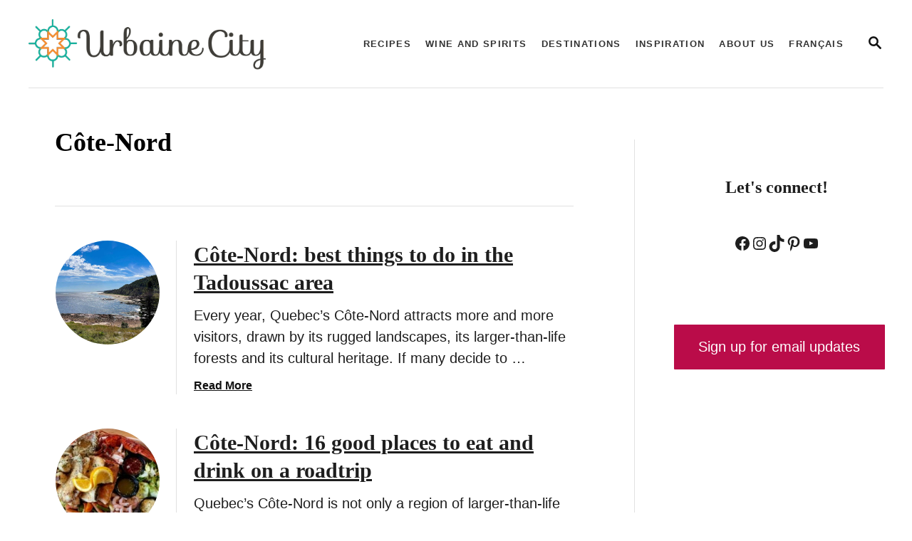

--- FILE ---
content_type: text/html; charset=UTF-8
request_url: https://urbainecity.com/en/tag/cote-nord-en/
body_size: 30799
content:
<!DOCTYPE html><html lang="en-US">
	<head><script class="mv-script-optimized" type="text/javascript" async="async" fetchpriority="high" data-noptimize="1" data-cfasync="false" src="https://scripts.mediavine.com/tags/urbaine-city.js?ver=6.9" id="mv-script-wrapper-js"></script>
				<meta charset="UTF-8">
		<meta name="viewport" content="width=device-width, initial-scale=1.0">
		<meta http-equiv="X-UA-Compatible" content="ie=edge">
		<meta name="robots" content="noindex, follow">

	<!-- This site is optimized with the Yoast SEO plugin v26.8 - https://yoast.com/product/yoast-seo-wordpress/ -->
	<title>Côte-Nord Archives - Urbaine City</title><link rel="preload" href="https://urbainecity.com/wp-content/uploads/2015/10/logo_v3-22.png" as="image" imagesrcset="https://urbainecity.com/wp-content/uploads/2015/10/logo_v3-22.png.webp, https://urbainecity.com/wp-content/uploads/2015/10/logo_v3-22.png.webp 900w, https://urbainecity.com/wp-content/uploads/2015/10/logo_v3-22-750x168.png.webp 750w, https://urbainecity.com/wp-content/uploads/2015/10/logo_v3-22-696x155.png.webp 696w" fetchpriority="high"><link rel="preload" href="https://urbainecity.com/wp-content/uploads/2023/03/forestville.jpg" as="image" imagesrcset="https://urbainecity.com/wp-content/uploads/2023/03/forestville.jpg 1000w, https://urbainecity.com/wp-content/uploads/2023/03/forestville-395x500.jpg 395w, https://urbainecity.com/wp-content/uploads/2023/03/forestville-808x1024.jpg 808w, https://urbainecity.com/wp-content/uploads/2023/03/forestville-758x960.jpg 758w, https://urbainecity.com/wp-content/uploads/2023/03/forestville-852x1080.jpg 852w, https://urbainecity.com/wp-content/uploads/2023/03/forestville-947x1200.jpg 947w" imagesizes="146px" fetchpriority="high"><link rel="preload" href="https://urbainecity.com/wp-content/uploads/2018/08/hsp_promenade_assiette_1-200x200.jpg" as="image" imagesrcset="https://urbainecity.com/wp-content/uploads/2018/08/hsp_promenade_assiette_1-200x200.jpg 200w, https://urbainecity.com/wp-content/uploads/2018/08/hsp_promenade_assiette_1-150x150.jpg 150w, https://urbainecity.com/wp-content/uploads/2018/08/hsp_promenade_assiette_1-500x500.jpg 500w, https://urbainecity.com/wp-content/uploads/2018/08/hsp_promenade_assiette_1-728x728.jpg 728w, https://urbainecity.com/wp-content/uploads/2018/08/hsp_promenade_assiette_1-480x480.jpg 480w, https://urbainecity.com/wp-content/uploads/2018/08/hsp_promenade_assiette_1-320x320.jpg 320w" imagesizes="146px" fetchpriority="high"><style id="perfmatters-used-css">@font-face{font-family:"Glyphicons Halflings";src:url("https://urbainecity.com/wp-content/plugins/content-views-query-and-display-post-page/public/assets/css/../fonts/glyphicons-halflings-regular.eot");src:url("https://urbainecity.com/wp-content/plugins/content-views-query-and-display-post-page/public/assets/css/../fonts/glyphicons-halflings-regular.eot?#iefix") format("embedded-opentype"),url("https://urbainecity.com/wp-content/plugins/content-views-query-and-display-post-page/public/assets/css/../fonts/glyphicons-halflings-regular.woff2") format("woff2"),url("https://urbainecity.com/wp-content/plugins/content-views-query-and-display-post-page/public/assets/css/../fonts/glyphicons-halflings-regular.woff") format("woff"),url("https://urbainecity.com/wp-content/plugins/content-views-query-and-display-post-page/public/assets/css/../fonts/glyphicons-halflings-regular.ttf") format("truetype"),url("https://urbainecity.com/wp-content/plugins/content-views-query-and-display-post-page/public/assets/css/../fonts/glyphicons-halflings-regular.svg#glyphicons_halflingsregular") format("svg");}@-webkit-keyframes wobble-horizontal{16.65%{-webkit-transform:translateX(5px);transform:translateX(5px);}33.3%{-webkit-transform:translateX(-4px);transform:translateX(-4px);}49.95%{-webkit-transform:translateX(3px);transform:translateX(3px);}66.6%{-webkit-transform:translateX(-2px);transform:translateX(-2px);}83.25%{-webkit-transform:translateX(1px);transform:translateX(1px);}100%{-webkit-transform:translateX(0);transform:translateX(0);}}@keyframes wobble-horizontal{16.65%{-webkit-transform:translateX(5px);transform:translateX(5px);}33.3%{-webkit-transform:translateX(-4px);transform:translateX(-4px);}49.95%{-webkit-transform:translateX(3px);transform:translateX(3px);}66.6%{-webkit-transform:translateX(-2px);transform:translateX(-2px);}83.25%{-webkit-transform:translateX(1px);transform:translateX(1px);}100%{-webkit-transform:translateX(0);transform:translateX(0);}}.pt-cv-filter-bar .dropdown-toggle,[data-sftype=dropdown]{white-space:normal !important;}.wp-block-button__link{align-content:center;box-sizing:border-box;cursor:pointer;display:inline-block;height:100%;text-align:center;width:100%;word-break:break-word;}.wp-block-button__link.aligncenter{text-align:center;}:where(.wp-block-button__link){border-radius:9999px;box-shadow:none;padding:calc(.667em + 2px) calc(1.333em + 2px);text-decoration:none;}.wp-block-button[style*=text-decoration] .wp-block-button__link{text-decoration:inherit;}.wp-block-buttons>.wp-block-button.has-custom-width{max-width:none;}.wp-block-buttons>.wp-block-button.has-custom-width .wp-block-button__link{width:100%;}.wp-block-buttons>.wp-block-button.has-custom-font-size .wp-block-button__link{font-size:inherit;}.wp-block-buttons>.wp-block-button.wp-block-button__width-100{flex-basis:100%;width:100%;}:root :where(.wp-block-button .wp-block-button__link.is-style-outline),:root :where(.wp-block-button.is-style-outline>.wp-block-button__link){border:2px solid;padding:.667em 1.333em;}:root :where(.wp-block-button .wp-block-button__link.is-style-outline:not(.has-text-color)),:root :where(.wp-block-button.is-style-outline>.wp-block-button__link:not(.has-text-color)){color:currentColor;}:root :where(.wp-block-button .wp-block-button__link.is-style-outline:not(.has-background)),:root :where(.wp-block-button.is-style-outline>.wp-block-button__link:not(.has-background)){background-color:initial;background-image:none;}.wp-block-buttons{box-sizing:border-box;}.wp-block-buttons>.wp-block-button{display:inline-block;margin:0;}.wp-block-buttons.aligncenter{text-align:center;}.wp-block-buttons[style*=text-decoration] .wp-block-button,.wp-block-buttons[style*=text-decoration] .wp-block-button__link{text-decoration:inherit;}.wp-block-buttons.has-custom-font-size .wp-block-button__link{font-size:inherit;}.wp-block-button.aligncenter,.wp-block-calendar{text-align:center;}:where(.wp-block-columns){margin-bottom:1.75em;}:where(.wp-block-columns.has-background){padding:1.25em 2.375em;}:where(.wp-block-post-comments input[type=submit]){border:none;}:where(.wp-block-cover-image:not(.has-text-color)),:where(.wp-block-cover:not(.has-text-color)){color:#fff;}:where(.wp-block-cover-image.is-light:not(.has-text-color)),:where(.wp-block-cover.is-light:not(.has-text-color)){color:#000;}:root :where(.wp-block-cover h1:not(.has-text-color)),:root :where(.wp-block-cover h2:not(.has-text-color)),:root :where(.wp-block-cover h3:not(.has-text-color)),:root :where(.wp-block-cover h4:not(.has-text-color)),:root :where(.wp-block-cover h5:not(.has-text-color)),:root :where(.wp-block-cover h6:not(.has-text-color)),:root :where(.wp-block-cover p:not(.has-text-color)){color:inherit;}:where(.wp-block-file){margin-bottom:1.5em;}:where(.wp-block-file__button){border-radius:2em;display:inline-block;padding:.5em 1em;}:where(.wp-block-file__button):is(a):active,:where(.wp-block-file__button):is(a):focus,:where(.wp-block-file__button):is(a):hover,:where(.wp-block-file__button):is(a):visited{box-shadow:none;color:#fff;opacity:.85;text-decoration:none;}.wp-block-group{box-sizing:border-box;}:where(.wp-block-group.wp-block-group-is-layout-constrained){position:relative;}h1.has-background,h2.has-background,h3.has-background,h4.has-background,h5.has-background,h6.has-background{padding:1.25em 2.375em;}@keyframes show-content-image{0%{visibility:hidden;}99%{visibility:hidden;}to{visibility:visible;}}@keyframes turn-on-visibility{0%{opacity:0;}to{opacity:1;}}@keyframes turn-off-visibility{0%{opacity:1;visibility:visible;}99%{opacity:0;visibility:visible;}to{opacity:0;visibility:hidden;}}@keyframes lightbox-zoom-in{0%{transform:translate(calc(( -100vw + var(--wp--lightbox-scrollbar-width) ) / 2 + var(--wp--lightbox-initial-left-position)),calc(-50vh + var(--wp--lightbox-initial-top-position))) scale(var(--wp--lightbox-scale));}to{transform:translate(-50%,-50%) scale(1);}}@keyframes lightbox-zoom-out{0%{transform:translate(-50%,-50%) scale(1);visibility:visible;}99%{visibility:visible;}to{transform:translate(calc(( -100vw + var(--wp--lightbox-scrollbar-width) ) / 2 + var(--wp--lightbox-initial-left-position)),calc(-50vh + var(--wp--lightbox-initial-top-position))) scale(var(--wp--lightbox-scale));visibility:hidden;}}:where(.wp-block-latest-comments:not([style*=line-height] .wp-block-latest-comments__comment)){line-height:1.1;}:where(.wp-block-latest-comments:not([style*=line-height] .wp-block-latest-comments__comment-excerpt p)){line-height:1.8;}:root :where(.wp-block-latest-posts.is-grid){padding:0;}:root :where(.wp-block-latest-posts.wp-block-latest-posts__list){padding-left:0;}ol,ul{box-sizing:border-box;}:root :where(.wp-block-list.has-background){padding:1.25em 2.375em;}:where(.wp-block-navigation.has-background .wp-block-navigation-item a:not(.wp-element-button)),:where(.wp-block-navigation.has-background .wp-block-navigation-submenu a:not(.wp-element-button)){padding:.5em 1em;}:where(.wp-block-navigation .wp-block-navigation__submenu-container .wp-block-navigation-item a:not(.wp-element-button)),:where(.wp-block-navigation .wp-block-navigation__submenu-container .wp-block-navigation-submenu a:not(.wp-element-button)),:where(.wp-block-navigation .wp-block-navigation__submenu-container .wp-block-navigation-submenu button.wp-block-navigation-item__content),:where(.wp-block-navigation .wp-block-navigation__submenu-container .wp-block-pages-list__item button.wp-block-navigation-item__content){padding:.5em 1em;}@keyframes overlay-menu__fade-in-animation{0%{opacity:0;transform:translateY(.5em);}to{opacity:1;transform:translateY(0);}}:root :where(p.has-background){padding:1.25em 2.375em;}:where(p.has-text-color:not(.has-link-color)) a{color:inherit;}:where(.wp-block-post-comments-form) input:not([type=submit]),:where(.wp-block-post-comments-form) textarea{border:1px solid #949494;font-family:inherit;font-size:1em;}:where(.wp-block-post-comments-form) input:where(:not([type=submit]):not([type=checkbox])),:where(.wp-block-post-comments-form) textarea{padding:calc(.667em + 2px);}:where(.wp-block-post-excerpt){box-sizing:border-box;margin-bottom:var(--wp--style--block-gap);margin-top:var(--wp--style--block-gap);}:where(.wp-block-preformatted.has-background){padding:1.25em 2.375em;}:where(.wp-block-search__button){border:1px solid #ccc;padding:6px 10px;}:where(.wp-block-search__input){font-family:inherit;font-size:inherit;font-style:inherit;font-weight:inherit;letter-spacing:inherit;line-height:inherit;text-transform:inherit;}:where(.wp-block-search__button-inside .wp-block-search__inside-wrapper){border:1px solid #949494;box-sizing:border-box;padding:4px;}:where(.wp-block-search__button-inside .wp-block-search__inside-wrapper) :where(.wp-block-search__button){padding:4px 8px;}:root :where(.wp-block-separator.is-style-dots){height:auto;line-height:1;text-align:center;}:root :where(.wp-block-separator.is-style-dots):before{color:currentColor;content:"···";font-family:serif;font-size:1.5em;letter-spacing:2em;padding-left:2em;}:root :where(.wp-block-site-logo.is-style-rounded){border-radius:9999px;}.wp-block-social-links{background:none;box-sizing:border-box;margin-left:0;padding-left:0;padding-right:0;text-indent:0;}.wp-block-social-links .wp-social-link a,.wp-block-social-links .wp-social-link a:hover{border-bottom:0;box-shadow:none;text-decoration:none;}.wp-block-social-links .wp-social-link svg{height:1em;width:1em;}.wp-block-social-links .wp-social-link span:not(.screen-reader-text){font-size:.65em;margin-left:.5em;margin-right:.5em;}.wp-block-social-links,.wp-block-social-links.has-normal-icon-size{font-size:24px;}.wp-block-social-links.aligncenter{display:flex;justify-content:center;}.wp-block-social-link{border-radius:9999px;display:block;height:auto;}@media not (prefers-reduced-motion){.wp-block-social-link{transition:transform .1s ease;}}.wp-block-social-link a{align-items:center;display:flex;line-height:0;}.wp-block-social-link:hover{transform:scale(1.1);}.wp-block-social-links .wp-block-social-link.wp-social-link{display:inline-block;margin:0;padding:0;}.wp-block-social-links .wp-block-social-link.wp-social-link .wp-block-social-link-anchor,.wp-block-social-links .wp-block-social-link.wp-social-link .wp-block-social-link-anchor svg,.wp-block-social-links .wp-block-social-link.wp-social-link .wp-block-social-link-anchor:active,.wp-block-social-links .wp-block-social-link.wp-social-link .wp-block-social-link-anchor:hover,.wp-block-social-links .wp-block-social-link.wp-social-link .wp-block-social-link-anchor:visited{color:currentColor;fill:currentColor;}:where(.wp-block-social-links:not(.is-style-logos-only)) .wp-social-link{background-color:#f0f0f0;color:#444;}:where(.wp-block-social-links:not(.is-style-logos-only)) .wp-social-link-facebook{background-color:#0866ff;color:#fff;}:where(.wp-block-social-links:not(.is-style-logos-only)) .wp-social-link-instagram{background-color:#f00075;color:#fff;}:where(.wp-block-social-links:not(.is-style-logos-only)) .wp-social-link-pinterest{background-color:#e60122;color:#fff;}:where(.wp-block-social-links:not(.is-style-logos-only)) .wp-social-link-tiktok{background-color:#000;color:#fff;}:where(.wp-block-social-links:not(.is-style-logos-only)) .wp-social-link-youtube{background-color:red;color:#fff;}:where(.wp-block-social-links.is-style-logos-only) .wp-social-link{background:none;}:where(.wp-block-social-links.is-style-logos-only) .wp-social-link svg{height:1.25em;width:1.25em;}:where(.wp-block-social-links.is-style-logos-only) .wp-social-link-facebook{color:#0866ff;}:where(.wp-block-social-links.is-style-logos-only) .wp-social-link-instagram{color:#f00075;}:where(.wp-block-social-links.is-style-logos-only) .wp-social-link-pinterest{color:#e60122;}:where(.wp-block-social-links.is-style-logos-only) .wp-social-link-tiktok{color:#000;}:where(.wp-block-social-links.is-style-logos-only) .wp-social-link-youtube{color:red;}:root :where(.wp-block-social-links .wp-social-link a){padding:.25em;}:root :where(.wp-block-social-links.is-style-logos-only .wp-social-link a){padding:0;}:root :where(.wp-block-social-links.is-style-pill-shape .wp-social-link a){padding-left:.6666666667em;padding-right:.6666666667em;}:root :where(.wp-block-tag-cloud.is-style-outline){display:flex;flex-wrap:wrap;gap:1ch;}:root :where(.wp-block-tag-cloud.is-style-outline a){border:1px solid;font-size:unset !important;margin-right:0;padding:1ch 2ch;text-decoration:none !important;}:root :where(.wp-block-table-of-contents){box-sizing:border-box;}:where(.wp-block-term-description){box-sizing:border-box;margin-bottom:var(--wp--style--block-gap);margin-top:var(--wp--style--block-gap);}:where(pre.wp-block-verse){font-family:inherit;}.wp-element-button{cursor:pointer;}:root{--wp--preset--font-size--normal:16px;--wp--preset--font-size--huge:42px;}.has-text-align-center{text-align:center;}.aligncenter{clear:both;}.screen-reader-text{border:0;clip-path:inset(50%);height:1px;margin:-1px;overflow:hidden;padding:0;position:absolute;width:1px;word-wrap:normal !important;}.screen-reader-text:focus{background-color:#ddd;clip-path:none;color:#444;display:block;font-size:1em;height:auto;left:5px;line-height:normal;padding:15px 23px 14px;text-decoration:none;top:5px;width:auto;z-index:100000;}html :where(.has-border-color){border-style:solid;}html :where([style*=border-top-color]){border-top-style:solid;}html :where([style*=border-right-color]){border-right-style:solid;}html :where([style*=border-bottom-color]){border-bottom-style:solid;}html :where([style*=border-left-color]){border-left-style:solid;}html :where([style*=border-width]){border-style:solid;}html :where([style*=border-top-width]){border-top-style:solid;}html :where([style*=border-right-width]){border-right-style:solid;}html :where([style*=border-bottom-width]){border-bottom-style:solid;}html :where([style*=border-left-width]){border-left-style:solid;}html :where(img[class*=wp-image-]){height:auto;max-width:100%;}:where(figure){margin:0 0 1em;}html :where(.is-position-sticky){--wp-admin--admin-bar--position-offset:var(--wp-admin--admin-bar--height,0px);}@media screen and (max-width:600px){html :where(.is-position-sticky){--wp-admin--admin-bar--position-offset:0px;}}@font-face{font-family:"swiper-icons";src:url("data:application/font-woff;charset=utf-8;base64, [base64]//wADZ2x5ZgAAAywAAADMAAAD2MHtryVoZWFkAAABbAAAADAAAAA2E2+eoWhoZWEAAAGcAAAAHwAAACQC9gDzaG10eAAAAigAAAAZAAAArgJkABFsb2NhAAAC0AAAAFoAAABaFQAUGG1heHAAAAG8AAAAHwAAACAAcABAbmFtZQAAA/gAAAE5AAACXvFdBwlwb3N0AAAFNAAAAGIAAACE5s74hXjaY2BkYGAAYpf5Hu/j+W2+MnAzMYDAzaX6QjD6/4//Bxj5GA8AuRwMYGkAPywL13jaY2BkYGA88P8Agx4j+/8fQDYfA1AEBWgDAIB2BOoAeNpjYGRgYNBh4GdgYgABEMnIABJzYNADCQAACWgAsQB42mNgYfzCOIGBlYGB0YcxjYGBwR1Kf2WQZGhhYGBiYGVmgAFGBiQQkOaawtDAoMBQxXjg/wEGPcYDDA4wNUA2CCgwsAAAO4EL6gAAeNpj2M0gyAACqxgGNWBkZ2D4/wMA+xkDdgAAAHjaY2BgYGaAYBkGRgYQiAHyGMF8FgYHIM3DwMHABGQrMOgyWDLEM1T9/w8UBfEMgLzE////P/5//f/V/xv+r4eaAAeMbAxwIUYmIMHEgKYAYjUcsDAwsLKxc3BycfPw8jEQA/[base64]/uznmfPFBNODM2K7MTQ45YEAZqGP81AmGGcF3iPqOop0r1SPTaTbVkfUe4HXj97wYE+yNwWYxwWu4v1ugWHgo3S1XdZEVqWM7ET0cfnLGxWfkgR42o2PvWrDMBSFj/IHLaF0zKjRgdiVMwScNRAoWUoH78Y2icB/yIY09An6AH2Bdu/UB+yxopYshQiEvnvu0dURgDt8QeC8PDw7Fpji3fEA4z/PEJ6YOB5hKh4dj3EvXhxPqH/SKUY3rJ7srZ4FZnh1PMAtPhwP6fl2PMJMPDgeQ4rY8YT6Gzao0eAEA409DuggmTnFnOcSCiEiLMgxCiTI6Cq5DZUd3Qmp10vO0LaLTd2cjN4fOumlc7lUYbSQcZFkutRG7g6JKZKy0RmdLY680CDnEJ+UMkpFFe1RN7nxdVpXrC4aTtnaurOnYercZg2YVmLN/d/gczfEimrE/fs/bOuq29Zmn8tloORaXgZgGa78yO9/cnXm2BpaGvq25Dv9S4E9+5SIc9PqupJKhYFSSl47+Qcr1mYNAAAAeNptw0cKwkAAAMDZJA8Q7OUJvkLsPfZ6zFVERPy8qHh2YER+3i/BP83vIBLLySsoKimrqKqpa2hp6+jq6RsYGhmbmJqZSy0sraxtbO3sHRydnEMU4uR6yx7JJXveP7WrDycAAAAAAAH//wACeNpjYGRgYOABYhkgZgJCZgZNBkYGLQZtIJsFLMYAAAw3ALgAeNolizEKgDAQBCchRbC2sFER0YD6qVQiBCv/H9ezGI6Z5XBAw8CBK/m5iQQVauVbXLnOrMZv2oLdKFa8Pjuru2hJzGabmOSLzNMzvutpB3N42mNgZGBg4GKQYzBhYMxJLMlj4GBgAYow/P/PAJJhLM6sSoWKfWCAAwDAjgbRAAB42mNgYGBkAIIbCZo5IPrmUn0hGA0AO8EFTQAA") format("woff");font-weight:400;font-style:normal;}:root{--swiper-theme-color:#007aff;}:root{--swiper-navigation-size:44px;}@keyframes spin{from{transform:rotate(0deg);}to{transform:rotate(360deg);}}@keyframes blink{from{opacity:0;}50%{opacity:1;}to{opacity:0;}}ul .wpml-ls-menu-item a{display:flex;align-items:center;}</style>
	<meta property="og:locale" content="en_US">
	<meta property="og:type" content="article">
	<meta property="og:title" content="Côte-Nord Archives - Urbaine City">
	<meta property="og:url" content="https://urbainecity.com/en/tag/cote-nord-en/">
	<meta property="og:site_name" content="Urbaine City">
	<meta property="og:image" content="https://urbainecity.com/wp-content/uploads/2015/10/logo_watermark.png">
	<meta property="og:image:width" content="500">
	<meta property="og:image:height" content="500">
	<meta property="og:image:type" content="image/png">
	<meta name="twitter:card" content="summary_large_image">
	<meta name="twitter:site" content="@urbainecity">
	<script type="application/ld+json" class="yoast-schema-graph">{"@context":"https://schema.org","@graph":[{"@type":"CollectionPage","@id":"https://urbainecity.com/en/tag/cote-nord-en/","url":"https://urbainecity.com/en/tag/cote-nord-en/","name":"Côte-Nord Archives - Urbaine City","isPartOf":{"@id":"https://urbainecity.com/en/#website"},"primaryImageOfPage":{"@id":"https://urbainecity.com/en/tag/cote-nord-en/#primaryimage"},"image":{"@id":"https://urbainecity.com/en/tag/cote-nord-en/#primaryimage"},"thumbnailUrl":"https://urbainecity.com/wp-content/uploads/2023/03/forestville.jpg","breadcrumb":{"@id":"https://urbainecity.com/en/tag/cote-nord-en/#breadcrumb"},"inLanguage":"en-US"},{"@type":"ImageObject","inLanguage":"en-US","@id":"https://urbainecity.com/en/tag/cote-nord-en/#primaryimage","url":"https://urbainecity.com/wp-content/uploads/2023/03/forestville.jpg","contentUrl":"https://urbainecity.com/wp-content/uploads/2023/03/forestville.jpg","width":1000,"height":1267,"caption":"Forestville"},{"@type":"BreadcrumbList","@id":"https://urbainecity.com/en/tag/cote-nord-en/#breadcrumb","itemListElement":[{"@type":"ListItem","position":1,"name":"Home","item":"https://urbainecity.com/en/"},{"@type":"ListItem","position":2,"name":"Côte-Nord"}]},{"@type":"WebSite","@id":"https://urbainecity.com/en/#website","url":"https://urbainecity.com/en/","name":"Urbaine City","description":"Magazine web dédié aux vins, à la gastronomie, aux recettes savoureuses et aux destinations coups de cœur","publisher":{"@id":"https://urbainecity.com/en/#organization"},"potentialAction":[{"@type":"SearchAction","target":{"@type":"EntryPoint","urlTemplate":"https://urbainecity.com/en/?s={search_term_string}"},"query-input":{"@type":"PropertyValueSpecification","valueRequired":true,"valueName":"search_term_string"}}],"inLanguage":"en-US"},{"@type":"Organization","@id":"https://urbainecity.com/en/#organization","name":"Urbaine City","url":"https://urbainecity.com/en/","logo":{"@type":"ImageObject","inLanguage":"en-US","@id":"https://urbainecity.com/en/#/schema/logo/image/","url":"https://urbainecity.com/wp-content/uploads/2015/10/logo_watermark.png","contentUrl":"https://urbainecity.com/wp-content/uploads/2015/10/logo_watermark.png","width":500,"height":500,"caption":"Urbaine City"},"image":{"@id":"https://urbainecity.com/en/#/schema/logo/image/"},"sameAs":["https://facebook.com/urbainecity","https://x.com/urbainecity","https://instagram.com/urbaine_city"]}]}</script>
	<!-- / Yoast SEO plugin. -->


<link rel="dns-prefetch" href="//scripts.mediavine.com">
<link rel="alternate" type="application/rss+xml" title="Urbaine City » Feed" href="https://urbainecity.com/en/feed/">
<link rel="alternate" type="application/rss+xml" title="Urbaine City » Comments Feed" href="https://urbainecity.com/en/comments/feed/">
<link rel="alternate" type="application/rss+xml" title="Urbaine City » Côte-Nord Tag Feed" href="https://urbainecity.com/en/tag/cote-nord-en/feed/">
<style type="text/css" id="mv-trellis-custom-css">:root{--mv-trellis-color-link:var(--mv-trellis-color-primary);--mv-trellis-color-link-hover:var(--mv-trellis-color-secondary);--mv-trellis-font-body:"Franklin Gothic Medium","Franklin Gothic","ITC Franklin Gothic",Arial,sans-serif;--mv-trellis-font-heading:Cambria,Georgia,serif;--mv-trellis-font-size-ex-sm:0.83375rem;--mv-trellis-font-size-sm:1.09375rem;--mv-trellis-font-size:1.25rem;--mv-trellis-font-size-lg:1.40625rem;--mv-trellis-color-primary:#111111;--mv-trellis-color-secondary:#13ae9b;--mv-trellis-max-logo-size:75px;--mv-trellis-gutter-small:12px;--mv-trellis-gutter:24px;--mv-trellis-gutter-double:48px;--mv-trellis-gutter-large:48px;--mv-trellis-h1-font-color:#000000;--mv-trellis-h1-font-size:2.25rem;}</style><style id="wp-img-auto-sizes-contain-inline-css" type="text/css">
img:is([sizes=auto i],[sizes^="auto," i]){contain-intrinsic-size:3000px 1500px}
/*# sourceURL=wp-img-auto-sizes-contain-inline-css */
</style>
<link rel="stylesheet" id="pt-cv-public-style-css" type="text/css" media="all" data-pmdelayedstyle="https://urbainecity.com/wp-content/plugins/content-views-query-and-display-post-page/public/assets/css/cv.css?ver=4.2.1">
<link rel="stylesheet" id="pt-cv-public-pro-style-css" type="text/css" media="all" data-pmdelayedstyle="https://urbainecity.com/wp-content/plugins/pt-content-views-pro/public/assets/css/cvpro.min.css?ver=7.2.2">
<link rel="stylesheet" id="wp-block-library-css" type="text/css" media="all" data-pmdelayedstyle="https://urbainecity.com/wp-includes/css/dist/block-library/style.min.css?ver=6.9">
<style id="wp-block-button-inline-css" type="text/css">
.wp-block-button__link{align-content:center;box-sizing:border-box;cursor:pointer;display:inline-block;height:100%;text-align:center;word-break:break-word}.wp-block-button__link.aligncenter{text-align:center}.wp-block-button__link.alignright{text-align:right}:where(.wp-block-button__link){border-radius:9999px;box-shadow:none;padding:calc(.667em + 2px) calc(1.333em + 2px);text-decoration:none}.wp-block-button[style*=text-decoration] .wp-block-button__link{text-decoration:inherit}.wp-block-buttons>.wp-block-button.has-custom-width{max-width:none}.wp-block-buttons>.wp-block-button.has-custom-width .wp-block-button__link{width:100%}.wp-block-buttons>.wp-block-button.has-custom-font-size .wp-block-button__link{font-size:inherit}.wp-block-buttons>.wp-block-button.wp-block-button__width-25{width:calc(25% - var(--wp--style--block-gap, .5em)*.75)}.wp-block-buttons>.wp-block-button.wp-block-button__width-50{width:calc(50% - var(--wp--style--block-gap, .5em)*.5)}.wp-block-buttons>.wp-block-button.wp-block-button__width-75{width:calc(75% - var(--wp--style--block-gap, .5em)*.25)}.wp-block-buttons>.wp-block-button.wp-block-button__width-100{flex-basis:100%;width:100%}.wp-block-buttons.is-vertical>.wp-block-button.wp-block-button__width-25{width:25%}.wp-block-buttons.is-vertical>.wp-block-button.wp-block-button__width-50{width:50%}.wp-block-buttons.is-vertical>.wp-block-button.wp-block-button__width-75{width:75%}.wp-block-button.is-style-squared,.wp-block-button__link.wp-block-button.is-style-squared{border-radius:0}.wp-block-button.no-border-radius,.wp-block-button__link.no-border-radius{border-radius:0!important}:root :where(.wp-block-button .wp-block-button__link.is-style-outline),:root :where(.wp-block-button.is-style-outline>.wp-block-button__link){border:2px solid;padding:.667em 1.333em}:root :where(.wp-block-button .wp-block-button__link.is-style-outline:not(.has-text-color)),:root :where(.wp-block-button.is-style-outline>.wp-block-button__link:not(.has-text-color)){color:currentColor}:root :where(.wp-block-button .wp-block-button__link.is-style-outline:not(.has-background)),:root :where(.wp-block-button.is-style-outline>.wp-block-button__link:not(.has-background)){background-color:initial;background-image:none}
/*# sourceURL=https://urbainecity.com/wp-includes/blocks/button/style.min.css */
</style>
<style id="wp-block-heading-inline-css" type="text/css">
h1:where(.wp-block-heading).has-background,h2:where(.wp-block-heading).has-background,h3:where(.wp-block-heading).has-background,h4:where(.wp-block-heading).has-background,h5:where(.wp-block-heading).has-background,h6:where(.wp-block-heading).has-background{padding:1.25em 2.375em}h1.has-text-align-left[style*=writing-mode]:where([style*=vertical-lr]),h1.has-text-align-right[style*=writing-mode]:where([style*=vertical-rl]),h2.has-text-align-left[style*=writing-mode]:where([style*=vertical-lr]),h2.has-text-align-right[style*=writing-mode]:where([style*=vertical-rl]),h3.has-text-align-left[style*=writing-mode]:where([style*=vertical-lr]),h3.has-text-align-right[style*=writing-mode]:where([style*=vertical-rl]),h4.has-text-align-left[style*=writing-mode]:where([style*=vertical-lr]),h4.has-text-align-right[style*=writing-mode]:where([style*=vertical-rl]),h5.has-text-align-left[style*=writing-mode]:where([style*=vertical-lr]),h5.has-text-align-right[style*=writing-mode]:where([style*=vertical-rl]),h6.has-text-align-left[style*=writing-mode]:where([style*=vertical-lr]),h6.has-text-align-right[style*=writing-mode]:where([style*=vertical-rl]){rotate:180deg}
/*# sourceURL=https://urbainecity.com/wp-includes/blocks/heading/style.min.css */
</style>
<style id="wp-block-buttons-inline-css" type="text/css">
.wp-block-buttons{box-sizing:border-box}.wp-block-buttons.is-vertical{flex-direction:column}.wp-block-buttons.is-vertical>.wp-block-button:last-child{margin-bottom:0}.wp-block-buttons>.wp-block-button{display:inline-block;margin:0}.wp-block-buttons.is-content-justification-left{justify-content:flex-start}.wp-block-buttons.is-content-justification-left.is-vertical{align-items:flex-start}.wp-block-buttons.is-content-justification-center{justify-content:center}.wp-block-buttons.is-content-justification-center.is-vertical{align-items:center}.wp-block-buttons.is-content-justification-right{justify-content:flex-end}.wp-block-buttons.is-content-justification-right.is-vertical{align-items:flex-end}.wp-block-buttons.is-content-justification-space-between{justify-content:space-between}.wp-block-buttons.aligncenter{text-align:center}.wp-block-buttons:not(.is-content-justification-space-between,.is-content-justification-right,.is-content-justification-left,.is-content-justification-center) .wp-block-button.aligncenter{margin-left:auto;margin-right:auto;width:100%}.wp-block-buttons[style*=text-decoration] .wp-block-button,.wp-block-buttons[style*=text-decoration] .wp-block-button__link{text-decoration:inherit}.wp-block-buttons.has-custom-font-size .wp-block-button__link{font-size:inherit}.wp-block-buttons .wp-block-button__link{width:100%}.wp-block-button.aligncenter{text-align:center}
/*# sourceURL=https://urbainecity.com/wp-includes/blocks/buttons/style.min.css */
</style>
<style id="wp-block-group-inline-css" type="text/css">
.wp-block-group{box-sizing:border-box}:where(.wp-block-group.wp-block-group-is-layout-constrained){position:relative}
/*# sourceURL=https://urbainecity.com/wp-includes/blocks/group/style.min.css */
</style>
<style id="wp-block-paragraph-inline-css" type="text/css">
.is-small-text{font-size:.875em}.is-regular-text{font-size:1em}.is-large-text{font-size:2.25em}.is-larger-text{font-size:3em}.has-drop-cap:not(:focus):first-letter{float:left;font-size:8.4em;font-style:normal;font-weight:100;line-height:.68;margin:.05em .1em 0 0;text-transform:uppercase}body.rtl .has-drop-cap:not(:focus):first-letter{float:none;margin-left:.1em}p.has-drop-cap.has-background{overflow:hidden}:root :where(p.has-background){padding:1.25em 2.375em}:where(p.has-text-color:not(.has-link-color)) a{color:inherit}p.has-text-align-left[style*="writing-mode:vertical-lr"],p.has-text-align-right[style*="writing-mode:vertical-rl"]{rotate:180deg}
/*# sourceURL=https://urbainecity.com/wp-includes/blocks/paragraph/style.min.css */
</style>
<style id="wp-block-quote-inline-css" type="text/css">
.wp-block-quote{box-sizing:border-box;overflow-wrap:break-word}.wp-block-quote.is-large:where(:not(.is-style-plain)),.wp-block-quote.is-style-large:where(:not(.is-style-plain)){margin-bottom:1em;padding:0 1em}.wp-block-quote.is-large:where(:not(.is-style-plain)) p,.wp-block-quote.is-style-large:where(:not(.is-style-plain)) p{font-size:1.5em;font-style:italic;line-height:1.6}.wp-block-quote.is-large:where(:not(.is-style-plain)) cite,.wp-block-quote.is-large:where(:not(.is-style-plain)) footer,.wp-block-quote.is-style-large:where(:not(.is-style-plain)) cite,.wp-block-quote.is-style-large:where(:not(.is-style-plain)) footer{font-size:1.125em;text-align:right}.wp-block-quote>cite{display:block}
/*# sourceURL=https://urbainecity.com/wp-includes/blocks/quote/style.min.css */
</style>
<style id="wp-block-social-links-inline-css" type="text/css">
.wp-block-social-links{background:none;box-sizing:border-box;margin-left:0;padding-left:0;padding-right:0;text-indent:0}.wp-block-social-links .wp-social-link a,.wp-block-social-links .wp-social-link a:hover{border-bottom:0;box-shadow:none;text-decoration:none}.wp-block-social-links .wp-social-link svg{height:1em;width:1em}.wp-block-social-links .wp-social-link span:not(.screen-reader-text){font-size:.65em;margin-left:.5em;margin-right:.5em}.wp-block-social-links.has-small-icon-size{font-size:16px}.wp-block-social-links,.wp-block-social-links.has-normal-icon-size{font-size:24px}.wp-block-social-links.has-large-icon-size{font-size:36px}.wp-block-social-links.has-huge-icon-size{font-size:48px}.wp-block-social-links.aligncenter{display:flex;justify-content:center}.wp-block-social-links.alignright{justify-content:flex-end}.wp-block-social-link{border-radius:9999px;display:block}@media not (prefers-reduced-motion){.wp-block-social-link{transition:transform .1s ease}}.wp-block-social-link{height:auto}.wp-block-social-link a{align-items:center;display:flex;line-height:0}.wp-block-social-link:hover{transform:scale(1.1)}.wp-block-social-links .wp-block-social-link.wp-social-link{display:inline-block;margin:0;padding:0}.wp-block-social-links .wp-block-social-link.wp-social-link .wp-block-social-link-anchor,.wp-block-social-links .wp-block-social-link.wp-social-link .wp-block-social-link-anchor svg,.wp-block-social-links .wp-block-social-link.wp-social-link .wp-block-social-link-anchor:active,.wp-block-social-links .wp-block-social-link.wp-social-link .wp-block-social-link-anchor:hover,.wp-block-social-links .wp-block-social-link.wp-social-link .wp-block-social-link-anchor:visited{color:currentColor;fill:currentColor}:where(.wp-block-social-links:not(.is-style-logos-only)) .wp-social-link{background-color:#f0f0f0;color:#444}:where(.wp-block-social-links:not(.is-style-logos-only)) .wp-social-link-amazon{background-color:#f90;color:#fff}:where(.wp-block-social-links:not(.is-style-logos-only)) .wp-social-link-bandcamp{background-color:#1ea0c3;color:#fff}:where(.wp-block-social-links:not(.is-style-logos-only)) .wp-social-link-behance{background-color:#0757fe;color:#fff}:where(.wp-block-social-links:not(.is-style-logos-only)) .wp-social-link-bluesky{background-color:#0a7aff;color:#fff}:where(.wp-block-social-links:not(.is-style-logos-only)) .wp-social-link-codepen{background-color:#1e1f26;color:#fff}:where(.wp-block-social-links:not(.is-style-logos-only)) .wp-social-link-deviantart{background-color:#02e49b;color:#fff}:where(.wp-block-social-links:not(.is-style-logos-only)) .wp-social-link-discord{background-color:#5865f2;color:#fff}:where(.wp-block-social-links:not(.is-style-logos-only)) .wp-social-link-dribbble{background-color:#e94c89;color:#fff}:where(.wp-block-social-links:not(.is-style-logos-only)) .wp-social-link-dropbox{background-color:#4280ff;color:#fff}:where(.wp-block-social-links:not(.is-style-logos-only)) .wp-social-link-etsy{background-color:#f45800;color:#fff}:where(.wp-block-social-links:not(.is-style-logos-only)) .wp-social-link-facebook{background-color:#0866ff;color:#fff}:where(.wp-block-social-links:not(.is-style-logos-only)) .wp-social-link-fivehundredpx{background-color:#000;color:#fff}:where(.wp-block-social-links:not(.is-style-logos-only)) .wp-social-link-flickr{background-color:#0461dd;color:#fff}:where(.wp-block-social-links:not(.is-style-logos-only)) .wp-social-link-foursquare{background-color:#e65678;color:#fff}:where(.wp-block-social-links:not(.is-style-logos-only)) .wp-social-link-github{background-color:#24292d;color:#fff}:where(.wp-block-social-links:not(.is-style-logos-only)) .wp-social-link-goodreads{background-color:#eceadd;color:#382110}:where(.wp-block-social-links:not(.is-style-logos-only)) .wp-social-link-google{background-color:#ea4434;color:#fff}:where(.wp-block-social-links:not(.is-style-logos-only)) .wp-social-link-gravatar{background-color:#1d4fc4;color:#fff}:where(.wp-block-social-links:not(.is-style-logos-only)) .wp-social-link-instagram{background-color:#f00075;color:#fff}:where(.wp-block-social-links:not(.is-style-logos-only)) .wp-social-link-lastfm{background-color:#e21b24;color:#fff}:where(.wp-block-social-links:not(.is-style-logos-only)) .wp-social-link-linkedin{background-color:#0d66c2;color:#fff}:where(.wp-block-social-links:not(.is-style-logos-only)) .wp-social-link-mastodon{background-color:#3288d4;color:#fff}:where(.wp-block-social-links:not(.is-style-logos-only)) .wp-social-link-medium{background-color:#000;color:#fff}:where(.wp-block-social-links:not(.is-style-logos-only)) .wp-social-link-meetup{background-color:#f6405f;color:#fff}:where(.wp-block-social-links:not(.is-style-logos-only)) .wp-social-link-patreon{background-color:#000;color:#fff}:where(.wp-block-social-links:not(.is-style-logos-only)) .wp-social-link-pinterest{background-color:#e60122;color:#fff}:where(.wp-block-social-links:not(.is-style-logos-only)) .wp-social-link-pocket{background-color:#ef4155;color:#fff}:where(.wp-block-social-links:not(.is-style-logos-only)) .wp-social-link-reddit{background-color:#ff4500;color:#fff}:where(.wp-block-social-links:not(.is-style-logos-only)) .wp-social-link-skype{background-color:#0478d7;color:#fff}:where(.wp-block-social-links:not(.is-style-logos-only)) .wp-social-link-snapchat{background-color:#fefc00;color:#fff;stroke:#000}:where(.wp-block-social-links:not(.is-style-logos-only)) .wp-social-link-soundcloud{background-color:#ff5600;color:#fff}:where(.wp-block-social-links:not(.is-style-logos-only)) .wp-social-link-spotify{background-color:#1bd760;color:#fff}:where(.wp-block-social-links:not(.is-style-logos-only)) .wp-social-link-telegram{background-color:#2aabee;color:#fff}:where(.wp-block-social-links:not(.is-style-logos-only)) .wp-social-link-threads{background-color:#000;color:#fff}:where(.wp-block-social-links:not(.is-style-logos-only)) .wp-social-link-tiktok{background-color:#000;color:#fff}:where(.wp-block-social-links:not(.is-style-logos-only)) .wp-social-link-tumblr{background-color:#011835;color:#fff}:where(.wp-block-social-links:not(.is-style-logos-only)) .wp-social-link-twitch{background-color:#6440a4;color:#fff}:where(.wp-block-social-links:not(.is-style-logos-only)) .wp-social-link-twitter{background-color:#1da1f2;color:#fff}:where(.wp-block-social-links:not(.is-style-logos-only)) .wp-social-link-vimeo{background-color:#1eb7ea;color:#fff}:where(.wp-block-social-links:not(.is-style-logos-only)) .wp-social-link-vk{background-color:#4680c2;color:#fff}:where(.wp-block-social-links:not(.is-style-logos-only)) .wp-social-link-wordpress{background-color:#3499cd;color:#fff}:where(.wp-block-social-links:not(.is-style-logos-only)) .wp-social-link-whatsapp{background-color:#25d366;color:#fff}:where(.wp-block-social-links:not(.is-style-logos-only)) .wp-social-link-x{background-color:#000;color:#fff}:where(.wp-block-social-links:not(.is-style-logos-only)) .wp-social-link-yelp{background-color:#d32422;color:#fff}:where(.wp-block-social-links:not(.is-style-logos-only)) .wp-social-link-youtube{background-color:red;color:#fff}:where(.wp-block-social-links.is-style-logos-only) .wp-social-link{background:none}:where(.wp-block-social-links.is-style-logos-only) .wp-social-link svg{height:1.25em;width:1.25em}:where(.wp-block-social-links.is-style-logos-only) .wp-social-link-amazon{color:#f90}:where(.wp-block-social-links.is-style-logos-only) .wp-social-link-bandcamp{color:#1ea0c3}:where(.wp-block-social-links.is-style-logos-only) .wp-social-link-behance{color:#0757fe}:where(.wp-block-social-links.is-style-logos-only) .wp-social-link-bluesky{color:#0a7aff}:where(.wp-block-social-links.is-style-logos-only) .wp-social-link-codepen{color:#1e1f26}:where(.wp-block-social-links.is-style-logos-only) .wp-social-link-deviantart{color:#02e49b}:where(.wp-block-social-links.is-style-logos-only) .wp-social-link-discord{color:#5865f2}:where(.wp-block-social-links.is-style-logos-only) .wp-social-link-dribbble{color:#e94c89}:where(.wp-block-social-links.is-style-logos-only) .wp-social-link-dropbox{color:#4280ff}:where(.wp-block-social-links.is-style-logos-only) .wp-social-link-etsy{color:#f45800}:where(.wp-block-social-links.is-style-logos-only) .wp-social-link-facebook{color:#0866ff}:where(.wp-block-social-links.is-style-logos-only) .wp-social-link-fivehundredpx{color:#000}:where(.wp-block-social-links.is-style-logos-only) .wp-social-link-flickr{color:#0461dd}:where(.wp-block-social-links.is-style-logos-only) .wp-social-link-foursquare{color:#e65678}:where(.wp-block-social-links.is-style-logos-only) .wp-social-link-github{color:#24292d}:where(.wp-block-social-links.is-style-logos-only) .wp-social-link-goodreads{color:#382110}:where(.wp-block-social-links.is-style-logos-only) .wp-social-link-google{color:#ea4434}:where(.wp-block-social-links.is-style-logos-only) .wp-social-link-gravatar{color:#1d4fc4}:where(.wp-block-social-links.is-style-logos-only) .wp-social-link-instagram{color:#f00075}:where(.wp-block-social-links.is-style-logos-only) .wp-social-link-lastfm{color:#e21b24}:where(.wp-block-social-links.is-style-logos-only) .wp-social-link-linkedin{color:#0d66c2}:where(.wp-block-social-links.is-style-logos-only) .wp-social-link-mastodon{color:#3288d4}:where(.wp-block-social-links.is-style-logos-only) .wp-social-link-medium{color:#000}:where(.wp-block-social-links.is-style-logos-only) .wp-social-link-meetup{color:#f6405f}:where(.wp-block-social-links.is-style-logos-only) .wp-social-link-patreon{color:#000}:where(.wp-block-social-links.is-style-logos-only) .wp-social-link-pinterest{color:#e60122}:where(.wp-block-social-links.is-style-logos-only) .wp-social-link-pocket{color:#ef4155}:where(.wp-block-social-links.is-style-logos-only) .wp-social-link-reddit{color:#ff4500}:where(.wp-block-social-links.is-style-logos-only) .wp-social-link-skype{color:#0478d7}:where(.wp-block-social-links.is-style-logos-only) .wp-social-link-snapchat{color:#fff;stroke:#000}:where(.wp-block-social-links.is-style-logos-only) .wp-social-link-soundcloud{color:#ff5600}:where(.wp-block-social-links.is-style-logos-only) .wp-social-link-spotify{color:#1bd760}:where(.wp-block-social-links.is-style-logos-only) .wp-social-link-telegram{color:#2aabee}:where(.wp-block-social-links.is-style-logos-only) .wp-social-link-threads{color:#000}:where(.wp-block-social-links.is-style-logos-only) .wp-social-link-tiktok{color:#000}:where(.wp-block-social-links.is-style-logos-only) .wp-social-link-tumblr{color:#011835}:where(.wp-block-social-links.is-style-logos-only) .wp-social-link-twitch{color:#6440a4}:where(.wp-block-social-links.is-style-logos-only) .wp-social-link-twitter{color:#1da1f2}:where(.wp-block-social-links.is-style-logos-only) .wp-social-link-vimeo{color:#1eb7ea}:where(.wp-block-social-links.is-style-logos-only) .wp-social-link-vk{color:#4680c2}:where(.wp-block-social-links.is-style-logos-only) .wp-social-link-whatsapp{color:#25d366}:where(.wp-block-social-links.is-style-logos-only) .wp-social-link-wordpress{color:#3499cd}:where(.wp-block-social-links.is-style-logos-only) .wp-social-link-x{color:#000}:where(.wp-block-social-links.is-style-logos-only) .wp-social-link-yelp{color:#d32422}:where(.wp-block-social-links.is-style-logos-only) .wp-social-link-youtube{color:red}.wp-block-social-links.is-style-pill-shape .wp-social-link{width:auto}:root :where(.wp-block-social-links .wp-social-link a){padding:.25em}:root :where(.wp-block-social-links.is-style-logos-only .wp-social-link a){padding:0}:root :where(.wp-block-social-links.is-style-pill-shape .wp-social-link a){padding-left:.6666666667em;padding-right:.6666666667em}.wp-block-social-links:not(.has-icon-color):not(.has-icon-background-color) .wp-social-link-snapchat .wp-block-social-link-label{color:#000}
/*# sourceURL=https://urbainecity.com/wp-includes/blocks/social-links/style.min.css */
</style>
<style id="global-styles-inline-css" type="text/css">
:root{--wp--preset--aspect-ratio--square: 1;--wp--preset--aspect-ratio--4-3: 4/3;--wp--preset--aspect-ratio--3-4: 3/4;--wp--preset--aspect-ratio--3-2: 3/2;--wp--preset--aspect-ratio--2-3: 2/3;--wp--preset--aspect-ratio--16-9: 16/9;--wp--preset--aspect-ratio--9-16: 9/16;--wp--preset--color--black: #000000;--wp--preset--color--cyan-bluish-gray: #abb8c3;--wp--preset--color--white: #ffffff;--wp--preset--color--pale-pink: #f78da7;--wp--preset--color--vivid-red: #cf2e2e;--wp--preset--color--luminous-vivid-orange: #ff6900;--wp--preset--color--luminous-vivid-amber: #fcb900;--wp--preset--color--light-green-cyan: #7bdcb5;--wp--preset--color--vivid-green-cyan: #00d084;--wp--preset--color--pale-cyan-blue: #8ed1fc;--wp--preset--color--vivid-cyan-blue: #0693e3;--wp--preset--color--vivid-purple: #9b51e0;--wp--preset--gradient--vivid-cyan-blue-to-vivid-purple: linear-gradient(135deg,rgb(6,147,227) 0%,rgb(155,81,224) 100%);--wp--preset--gradient--light-green-cyan-to-vivid-green-cyan: linear-gradient(135deg,rgb(122,220,180) 0%,rgb(0,208,130) 100%);--wp--preset--gradient--luminous-vivid-amber-to-luminous-vivid-orange: linear-gradient(135deg,rgb(252,185,0) 0%,rgb(255,105,0) 100%);--wp--preset--gradient--luminous-vivid-orange-to-vivid-red: linear-gradient(135deg,rgb(255,105,0) 0%,rgb(207,46,46) 100%);--wp--preset--gradient--very-light-gray-to-cyan-bluish-gray: linear-gradient(135deg,rgb(238,238,238) 0%,rgb(169,184,195) 100%);--wp--preset--gradient--cool-to-warm-spectrum: linear-gradient(135deg,rgb(74,234,220) 0%,rgb(151,120,209) 20%,rgb(207,42,186) 40%,rgb(238,44,130) 60%,rgb(251,105,98) 80%,rgb(254,248,76) 100%);--wp--preset--gradient--blush-light-purple: linear-gradient(135deg,rgb(255,206,236) 0%,rgb(152,150,240) 100%);--wp--preset--gradient--blush-bordeaux: linear-gradient(135deg,rgb(254,205,165) 0%,rgb(254,45,45) 50%,rgb(107,0,62) 100%);--wp--preset--gradient--luminous-dusk: linear-gradient(135deg,rgb(255,203,112) 0%,rgb(199,81,192) 50%,rgb(65,88,208) 100%);--wp--preset--gradient--pale-ocean: linear-gradient(135deg,rgb(255,245,203) 0%,rgb(182,227,212) 50%,rgb(51,167,181) 100%);--wp--preset--gradient--electric-grass: linear-gradient(135deg,rgb(202,248,128) 0%,rgb(113,206,126) 100%);--wp--preset--gradient--midnight: linear-gradient(135deg,rgb(2,3,129) 0%,rgb(40,116,252) 100%);--wp--preset--font-size--small: 13px;--wp--preset--font-size--medium: 20px;--wp--preset--font-size--large: 36px;--wp--preset--font-size--x-large: 42px;--wp--preset--spacing--20: 0.44rem;--wp--preset--spacing--30: 0.67rem;--wp--preset--spacing--40: 1rem;--wp--preset--spacing--50: 1.5rem;--wp--preset--spacing--60: 2.25rem;--wp--preset--spacing--70: 3.38rem;--wp--preset--spacing--80: 5.06rem;--wp--preset--shadow--natural: 6px 6px 9px rgba(0, 0, 0, 0.2);--wp--preset--shadow--deep: 12px 12px 50px rgba(0, 0, 0, 0.4);--wp--preset--shadow--sharp: 6px 6px 0px rgba(0, 0, 0, 0.2);--wp--preset--shadow--outlined: 6px 6px 0px -3px rgb(255, 255, 255), 6px 6px rgb(0, 0, 0);--wp--preset--shadow--crisp: 6px 6px 0px rgb(0, 0, 0);}:where(.is-layout-flex){gap: 0.5em;}:where(.is-layout-grid){gap: 0.5em;}body .is-layout-flex{display: flex;}.is-layout-flex{flex-wrap: wrap;align-items: center;}.is-layout-flex > :is(*, div){margin: 0;}body .is-layout-grid{display: grid;}.is-layout-grid > :is(*, div){margin: 0;}:where(.wp-block-columns.is-layout-flex){gap: 2em;}:where(.wp-block-columns.is-layout-grid){gap: 2em;}:where(.wp-block-post-template.is-layout-flex){gap: 1.25em;}:where(.wp-block-post-template.is-layout-grid){gap: 1.25em;}.has-black-color{color: var(--wp--preset--color--black) !important;}.has-cyan-bluish-gray-color{color: var(--wp--preset--color--cyan-bluish-gray) !important;}.has-white-color{color: var(--wp--preset--color--white) !important;}.has-pale-pink-color{color: var(--wp--preset--color--pale-pink) !important;}.has-vivid-red-color{color: var(--wp--preset--color--vivid-red) !important;}.has-luminous-vivid-orange-color{color: var(--wp--preset--color--luminous-vivid-orange) !important;}.has-luminous-vivid-amber-color{color: var(--wp--preset--color--luminous-vivid-amber) !important;}.has-light-green-cyan-color{color: var(--wp--preset--color--light-green-cyan) !important;}.has-vivid-green-cyan-color{color: var(--wp--preset--color--vivid-green-cyan) !important;}.has-pale-cyan-blue-color{color: var(--wp--preset--color--pale-cyan-blue) !important;}.has-vivid-cyan-blue-color{color: var(--wp--preset--color--vivid-cyan-blue) !important;}.has-vivid-purple-color{color: var(--wp--preset--color--vivid-purple) !important;}.has-black-background-color{background-color: var(--wp--preset--color--black) !important;}.has-cyan-bluish-gray-background-color{background-color: var(--wp--preset--color--cyan-bluish-gray) !important;}.has-white-background-color{background-color: var(--wp--preset--color--white) !important;}.has-pale-pink-background-color{background-color: var(--wp--preset--color--pale-pink) !important;}.has-vivid-red-background-color{background-color: var(--wp--preset--color--vivid-red) !important;}.has-luminous-vivid-orange-background-color{background-color: var(--wp--preset--color--luminous-vivid-orange) !important;}.has-luminous-vivid-amber-background-color{background-color: var(--wp--preset--color--luminous-vivid-amber) !important;}.has-light-green-cyan-background-color{background-color: var(--wp--preset--color--light-green-cyan) !important;}.has-vivid-green-cyan-background-color{background-color: var(--wp--preset--color--vivid-green-cyan) !important;}.has-pale-cyan-blue-background-color{background-color: var(--wp--preset--color--pale-cyan-blue) !important;}.has-vivid-cyan-blue-background-color{background-color: var(--wp--preset--color--vivid-cyan-blue) !important;}.has-vivid-purple-background-color{background-color: var(--wp--preset--color--vivid-purple) !important;}.has-black-border-color{border-color: var(--wp--preset--color--black) !important;}.has-cyan-bluish-gray-border-color{border-color: var(--wp--preset--color--cyan-bluish-gray) !important;}.has-white-border-color{border-color: var(--wp--preset--color--white) !important;}.has-pale-pink-border-color{border-color: var(--wp--preset--color--pale-pink) !important;}.has-vivid-red-border-color{border-color: var(--wp--preset--color--vivid-red) !important;}.has-luminous-vivid-orange-border-color{border-color: var(--wp--preset--color--luminous-vivid-orange) !important;}.has-luminous-vivid-amber-border-color{border-color: var(--wp--preset--color--luminous-vivid-amber) !important;}.has-light-green-cyan-border-color{border-color: var(--wp--preset--color--light-green-cyan) !important;}.has-vivid-green-cyan-border-color{border-color: var(--wp--preset--color--vivid-green-cyan) !important;}.has-pale-cyan-blue-border-color{border-color: var(--wp--preset--color--pale-cyan-blue) !important;}.has-vivid-cyan-blue-border-color{border-color: var(--wp--preset--color--vivid-cyan-blue) !important;}.has-vivid-purple-border-color{border-color: var(--wp--preset--color--vivid-purple) !important;}.has-vivid-cyan-blue-to-vivid-purple-gradient-background{background: var(--wp--preset--gradient--vivid-cyan-blue-to-vivid-purple) !important;}.has-light-green-cyan-to-vivid-green-cyan-gradient-background{background: var(--wp--preset--gradient--light-green-cyan-to-vivid-green-cyan) !important;}.has-luminous-vivid-amber-to-luminous-vivid-orange-gradient-background{background: var(--wp--preset--gradient--luminous-vivid-amber-to-luminous-vivid-orange) !important;}.has-luminous-vivid-orange-to-vivid-red-gradient-background{background: var(--wp--preset--gradient--luminous-vivid-orange-to-vivid-red) !important;}.has-very-light-gray-to-cyan-bluish-gray-gradient-background{background: var(--wp--preset--gradient--very-light-gray-to-cyan-bluish-gray) !important;}.has-cool-to-warm-spectrum-gradient-background{background: var(--wp--preset--gradient--cool-to-warm-spectrum) !important;}.has-blush-light-purple-gradient-background{background: var(--wp--preset--gradient--blush-light-purple) !important;}.has-blush-bordeaux-gradient-background{background: var(--wp--preset--gradient--blush-bordeaux) !important;}.has-luminous-dusk-gradient-background{background: var(--wp--preset--gradient--luminous-dusk) !important;}.has-pale-ocean-gradient-background{background: var(--wp--preset--gradient--pale-ocean) !important;}.has-electric-grass-gradient-background{background: var(--wp--preset--gradient--electric-grass) !important;}.has-midnight-gradient-background{background: var(--wp--preset--gradient--midnight) !important;}.has-small-font-size{font-size: var(--wp--preset--font-size--small) !important;}.has-medium-font-size{font-size: var(--wp--preset--font-size--medium) !important;}.has-large-font-size{font-size: var(--wp--preset--font-size--large) !important;}.has-x-large-font-size{font-size: var(--wp--preset--font-size--x-large) !important;}
/*# sourceURL=global-styles-inline-css */
</style>

<style id="classic-theme-styles-inline-css" type="text/css">
/*! This file is auto-generated */
.wp-block-button__link{color:#fff;background-color:#32373c;border-radius:9999px;box-shadow:none;text-decoration:none;padding:calc(.667em + 2px) calc(1.333em + 2px);font-size:1.125em}.wp-block-file__button{background:#32373c;color:#fff;text-decoration:none}
/*# sourceURL=/wp-includes/css/classic-themes.min.css */
</style>
<link rel="stylesheet" id="contact-form-7-css" type="text/css" media="all" data-pmdelayedstyle="https://urbainecity.com/wp-content/cache/perfmatters/urbainecity.com/minify/64ac31699f53.styles.min.css?ver=6.1.4">
<link rel="stylesheet" id="dpsp-frontend-style-pro-css" type="text/css" media="all" data-pmdelayedstyle="https://urbainecity.com/wp-content/plugins/social-pug/assets/dist/style-frontend-pro.css?ver=2.28.0">
<style id="dpsp-frontend-style-pro-inline-css" type="text/css">

				@media screen and ( max-width : 720px ) {
					.dpsp-content-wrapper.dpsp-hide-on-mobile,
					.dpsp-share-text.dpsp-hide-on-mobile {
						display: none;
					}
					.dpsp-has-spacing .dpsp-networks-btns-wrapper li {
						margin:0 2% 10px 0;
					}
					.dpsp-network-btn.dpsp-has-label:not(.dpsp-has-count) {
						max-height: 40px;
						padding: 0;
						justify-content: center;
					}
					.dpsp-content-wrapper.dpsp-size-small .dpsp-network-btn.dpsp-has-label:not(.dpsp-has-count){
						max-height: 32px;
					}
					.dpsp-content-wrapper.dpsp-size-large .dpsp-network-btn.dpsp-has-label:not(.dpsp-has-count){
						max-height: 46px;
					}
				}
			
			@media screen and ( max-width : 900px ) {
				aside#dpsp-floating-sidebar.dpsp-hide-on-mobile.opened {
					display: none;
				}
			}
			
			@media screen and ( max-width : 900px ) {
				aside#dpsp-floating-sidebar.dpsp-hide-on-mobile.opened {
					display: none;
				}
			}
			
@media only screen and (max-width:600px) {.hide-featured-image-on-mobile #content .article-featured-img img{display: none;}}
/*# sourceURL=dpsp-frontend-style-pro-inline-css */
</style>
<link rel="stylesheet" id="ub-extension-style-css-css" type="text/css" media="all" data-pmdelayedstyle="https://urbainecity.com/wp-content/plugins/ultimate-blocks/src/extensions/style.css?ver=6.9">
<link rel="stylesheet" id="wpml-menu-item-0-css" type="text/css" media="all" data-pmdelayedstyle="https://urbainecity.com/wp-content/plugins/sitepress-multilingual-cms/templates/language-switchers/menu-item/style.min.css?ver=1">
<link rel="stylesheet" id="mv-trellis-bamboo-css" href="https://urbainecity.com/wp-content/themes/bamboo-trellis/assets/dist/css/main.1.0.0.css?ver=1.0.0" type="text/css" media="all">
				<script id="mv-trellis-localModel" data-cfasync="false" defer src="[data-uri]"></script>
			<script type="pmdelayedscript" src="https://urbainecity.com/wp-includes/js/jquery/jquery.min.js?ver=3.7.1" id="jquery-core-js" data-perfmatters-type="text/javascript" data-cfasync="false" data-no-optimize="1" data-no-defer="1" data-no-minify="1"></script>

<script type="text/javascript" src="https://urbainecity.com/wp-content/plugins/mediavine-trellis-images/assets/dist/IO.0.7.1.js?ver=0.7.1" id="mv-trellis-images/intersection-observer-js" defer></script>
<script type="text/javascript" src="https://urbainecity.com/wp-content/plugins/mediavine-trellis-images/assets/dist/main.0.7.1.js?ver=0.7.1" id="mv-trellis-images/webp-check-js" defer></script>
<meta name="generator" content="WPML ver:4.8.6 stt:1,4;">
		<style>
			:root {
				--mv-create-radius: 3px;
			}
		</style>
				<style>
				.mv-create-card {
					--mv-create-base: #333 !important;
--mv-create-secondary-base: #777 !important;
--mv-create-alt: #5c5c5c !important;
--mv-create-alt-hover: #7d7d7d !important;
--mv-create-text: #fff !important;
--mv-create-alt: #929292 !important;
--mv-create-secondary-alt-hover: #7f7f7f !important;
--mv-create-secondary-text: #fff !important;
--mv-create-secondary-base-trans: rgba(119, 119, 119, 0.8) !important;
--mv-star-fill: #bbbbbb !important;
--mv-star-fill-hover: #777 !important;				}
			</style>
		<meta name="hubbub-info" description="Hubbub Pro 2.28.0"><style type="text/css" id="mv-trellis-native-ads-css">:root{--mv-trellis-color-native-ad-background: var(--mv-trellis-color-background-accent,#fafafa);}[class*="mv-trellis-native-ad"]{display:flex;flex-direction:column;text-align:center;align-items:center;padding:10px;margin:15px 0;border-top:1px solid #eee;border-bottom:1px solid #eee;background-color:var(--mv-trellis-color-native-ad-background,#fafafa)}[class*="mv-trellis-native-ad"] [data-native-type="image"]{background-repeat:no-repeat;background-size:cover;background-position:center center;}[class*="mv-trellis-native-ad"] [data-native-type="sponsoredBy"]{font-size:0.875rem;text-decoration:none;transition:color .3s ease-in-out,background-color .3s ease-in-out;}[class*="mv-trellis-native-ad"] [data-native-type="title"]{line-height:1;margin:10px 0;max-width:100%;text-decoration:none;transition:color .3s ease-in-out,background-color .3s ease-in-out;}[class*="mv-trellis-native-ad"] [data-native-type="title"],[class*="mv-trellis-native-ad"] [data-native-type="sponsoredBy"]{color:var(--mv-trellis-color-link)}[class*="mv-trellis-native-ad"] [data-native-type="title"]:hover,[class*="mv-trellis-native-ad"] [data-native-type="sponsoredBy"]:hover{color:var(--mv-trellis-color-link-hover)}[class*="mv-trellis-native-ad"] [data-native-type="body"]{max-width:100%;}[class*="mv-trellis-native-ad"] .article-read-more{display:inline-block;font-size:0.875rem;line-height:1.25;margin-left:0px;margin-top:10px;padding:10px 20px;text-align:right;text-decoration:none;text-transform:uppercase;}@media only screen and (min-width:600px){.mv-trellis-native-ad-feed,.mv-trellis-native-ad-content{flex-direction:row;padding:0;text-align:left;}.mv-trellis-native-ad-feed .native-content,.mv-trellis-native-ad-content{padding:10px}}.mv-trellis-native-ad-feed [data-native-type="image"]{max-width:100%;height:auto;}.mv-trellis-native-ad-feed .cta-container,.mv-trellis-native-ad-content .cta-container{display:flex;flex-direction:column;align-items:center;}@media only screen and (min-width:600px){.mv-trellis-native-ad-feed .cta-container,.mv-trellis-native-ad-content .cta-container{flex-direction:row;align-items: flex-end;justify-content:space-between;}}@media only screen and (min-width:600px){.mv-trellis-native-ad-content{padding:0;}.mv-trellis-native-ad-content .native-content{max-width:calc(100% - 300px);padding:15px;}}.mv-trellis-native-ad-content [data-native-type="image"]{height:300px;max-width:100%;width:300px;}.mv-trellis-native-ad-sticky-sidebar,.mv-trellis-native-ad-sidebar{font-size:var(--mv-trellis-font-size-sm,0.875rem);margin:20px 0;max-width:300px;padding:0 0 var(--mv-trellis-gutter,20px);}.mv-trellis-native-ad-sticky-sidebar [data-native-type="image"],.mv-trellis-native-ad-sticky-sidebar [data-native-type="image"]{height:300px;margin:0 auto;max-width:100%;width:300px;}.mv-trellis-native-ad-sticky-sidebar [data-native-type="body"]{padding:0 var(--mv-trellis-gutter,20px);}.mv-trellis-native-ad-sticky-sidebar [data-native-type="sponsoredBy"],.mv-trellis-native-ad-sticky-sidebar [data-native-type="sponsoredBy"]{display:inline-block}.mv-trellis-native-ad-sticky-sidebar h3,.mv-trellis-native-ad-sidebar h3 [data-native-type="title"]{margin:15px auto;width:300px;}.mv-trellis-native-ad-adhesion{background-color:transparent;flex-direction:row;height:90px;margin:0;padding:0 20px;}.mv-trellis-native-ad-adhesion [data-native-type="image"]{height:120px;margin:0 auto;max-width:100%;transform:translateY(-20px);width:120px;}.mv-trellis-native-ad-adhesion [data-native-type="sponsoredBy"],.mv-trellis-native-ad-adhesion  .article-read-more{font-size:0.75rem;}.mv-trellis-native-ad-adhesion [data-native-type="title"]{font-size:1rem;}.mv-trellis-native-ad-adhesion .native-content{display:flex;flex-direction:column;justify-content:center;padding:0 10px;text-align:left;}.mv-trellis-native-ad-adhesion .cta-container{display:flex;align-items:center;}</style>			<meta name="theme-color" content="#243746">
			<link rel="manifest" href="https://urbainecity.com/manifest">
		<style type="text/css">.saboxplugin-wrap{-webkit-box-sizing:border-box;-moz-box-sizing:border-box;-ms-box-sizing:border-box;box-sizing:border-box;border:1px solid #eee;width:100%;clear:both;display:block;overflow:hidden;word-wrap:break-word;position:relative}.saboxplugin-wrap .saboxplugin-gravatar{float:left;padding:0 20px 20px 20px}.saboxplugin-wrap .saboxplugin-gravatar img{max-width:100px;height:auto;border-radius:0;}.saboxplugin-wrap .saboxplugin-authorname{font-size:18px;line-height:1;margin:20px 0 0 20px;display:block}.saboxplugin-wrap .saboxplugin-authorname a{text-decoration:none}.saboxplugin-wrap .saboxplugin-authorname a:focus{outline:0}.saboxplugin-wrap .saboxplugin-desc{display:block;margin:5px 20px}.saboxplugin-wrap .saboxplugin-desc a{text-decoration:underline}.saboxplugin-wrap .saboxplugin-desc p{margin:5px 0 12px}.saboxplugin-wrap .saboxplugin-web{margin:0 20px 15px;text-align:left}.saboxplugin-wrap .sab-web-position{text-align:right}.saboxplugin-wrap .saboxplugin-web a{color:#ccc;text-decoration:none}.saboxplugin-wrap .saboxplugin-socials{position:relative;display:block;background:#fcfcfc;padding:5px;border-top:1px solid #eee}.saboxplugin-wrap .saboxplugin-socials a svg{width:20px;height:20px}.saboxplugin-wrap .saboxplugin-socials a svg .st2{fill:#fff; transform-origin:center center;}.saboxplugin-wrap .saboxplugin-socials a svg .st1{fill:rgba(0,0,0,.3)}.saboxplugin-wrap .saboxplugin-socials a:hover{opacity:.8;-webkit-transition:opacity .4s;-moz-transition:opacity .4s;-o-transition:opacity .4s;transition:opacity .4s;box-shadow:none!important;-webkit-box-shadow:none!important}.saboxplugin-wrap .saboxplugin-socials .saboxplugin-icon-color{box-shadow:none;padding:0;border:0;-webkit-transition:opacity .4s;-moz-transition:opacity .4s;-o-transition:opacity .4s;transition:opacity .4s;display:inline-block;color:#fff;font-size:0;text-decoration:inherit;margin:5px;-webkit-border-radius:0;-moz-border-radius:0;-ms-border-radius:0;-o-border-radius:0;border-radius:0;overflow:hidden}.saboxplugin-wrap .saboxplugin-socials .saboxplugin-icon-grey{text-decoration:inherit;box-shadow:none;position:relative;display:-moz-inline-stack;display:inline-block;vertical-align:middle;zoom:1;margin:10px 5px;color:#444;fill:#444}.clearfix:after,.clearfix:before{content:' ';display:table;line-height:0;clear:both}.ie7 .clearfix{zoom:1}.saboxplugin-socials.sabox-colored .saboxplugin-icon-color .sab-twitch{border-color:#38245c}.saboxplugin-socials.sabox-colored .saboxplugin-icon-color .sab-behance{border-color:#003eb0}.saboxplugin-socials.sabox-colored .saboxplugin-icon-color .sab-deviantart{border-color:#036824}.saboxplugin-socials.sabox-colored .saboxplugin-icon-color .sab-digg{border-color:#00327c}.saboxplugin-socials.sabox-colored .saboxplugin-icon-color .sab-dribbble{border-color:#ba1655}.saboxplugin-socials.sabox-colored .saboxplugin-icon-color .sab-facebook{border-color:#1e2e4f}.saboxplugin-socials.sabox-colored .saboxplugin-icon-color .sab-flickr{border-color:#003576}.saboxplugin-socials.sabox-colored .saboxplugin-icon-color .sab-github{border-color:#264874}.saboxplugin-socials.sabox-colored .saboxplugin-icon-color .sab-google{border-color:#0b51c5}.saboxplugin-socials.sabox-colored .saboxplugin-icon-color .sab-html5{border-color:#902e13}.saboxplugin-socials.sabox-colored .saboxplugin-icon-color .sab-instagram{border-color:#1630aa}.saboxplugin-socials.sabox-colored .saboxplugin-icon-color .sab-linkedin{border-color:#00344f}.saboxplugin-socials.sabox-colored .saboxplugin-icon-color .sab-pinterest{border-color:#5b040e}.saboxplugin-socials.sabox-colored .saboxplugin-icon-color .sab-reddit{border-color:#992900}.saboxplugin-socials.sabox-colored .saboxplugin-icon-color .sab-rss{border-color:#a43b0a}.saboxplugin-socials.sabox-colored .saboxplugin-icon-color .sab-sharethis{border-color:#5d8420}.saboxplugin-socials.sabox-colored .saboxplugin-icon-color .sab-soundcloud{border-color:#995200}.saboxplugin-socials.sabox-colored .saboxplugin-icon-color .sab-spotify{border-color:#0f612c}.saboxplugin-socials.sabox-colored .saboxplugin-icon-color .sab-stackoverflow{border-color:#a95009}.saboxplugin-socials.sabox-colored .saboxplugin-icon-color .sab-steam{border-color:#006388}.saboxplugin-socials.sabox-colored .saboxplugin-icon-color .sab-user_email{border-color:#b84e05}.saboxplugin-socials.sabox-colored .saboxplugin-icon-color .sab-tumblr{border-color:#10151b}.saboxplugin-socials.sabox-colored .saboxplugin-icon-color .sab-twitter{border-color:#0967a0}.saboxplugin-socials.sabox-colored .saboxplugin-icon-color .sab-vimeo{border-color:#0d7091}.saboxplugin-socials.sabox-colored .saboxplugin-icon-color .sab-windows{border-color:#003f71}.saboxplugin-socials.sabox-colored .saboxplugin-icon-color .sab-whatsapp{border-color:#003f71}.saboxplugin-socials.sabox-colored .saboxplugin-icon-color .sab-wordpress{border-color:#0f3647}.saboxplugin-socials.sabox-colored .saboxplugin-icon-color .sab-yahoo{border-color:#14002d}.saboxplugin-socials.sabox-colored .saboxplugin-icon-color .sab-youtube{border-color:#900}.saboxplugin-socials.sabox-colored .saboxplugin-icon-color .sab-xing{border-color:#000202}.saboxplugin-socials.sabox-colored .saboxplugin-icon-color .sab-mixcloud{border-color:#2475a0}.saboxplugin-socials.sabox-colored .saboxplugin-icon-color .sab-vk{border-color:#243549}.saboxplugin-socials.sabox-colored .saboxplugin-icon-color .sab-medium{border-color:#00452c}.saboxplugin-socials.sabox-colored .saboxplugin-icon-color .sab-quora{border-color:#420e00}.saboxplugin-socials.sabox-colored .saboxplugin-icon-color .sab-meetup{border-color:#9b181c}.saboxplugin-socials.sabox-colored .saboxplugin-icon-color .sab-goodreads{border-color:#000}.saboxplugin-socials.sabox-colored .saboxplugin-icon-color .sab-snapchat{border-color:#999700}.saboxplugin-socials.sabox-colored .saboxplugin-icon-color .sab-500px{border-color:#00557f}.saboxplugin-socials.sabox-colored .saboxplugin-icon-color .sab-mastodont{border-color:#185886}.sabox-plus-item{margin-bottom:20px}@media screen and (max-width:480px){.saboxplugin-wrap{text-align:center}.saboxplugin-wrap .saboxplugin-gravatar{float:none;padding:20px 0;text-align:center;margin:0 auto;display:block}.saboxplugin-wrap .saboxplugin-gravatar img{float:none;display:inline-block;display:-moz-inline-stack;vertical-align:middle;zoom:1}.saboxplugin-wrap .saboxplugin-desc{margin:0 10px 20px;text-align:center}.saboxplugin-wrap .saboxplugin-authorname{text-align:center;margin:10px 0 20px}}body .saboxplugin-authorname a,body .saboxplugin-authorname a:hover{box-shadow:none;-webkit-box-shadow:none}a.sab-profile-edit{font-size:16px!important;line-height:1!important}.sab-edit-settings a,a.sab-profile-edit{color:#0073aa!important;box-shadow:none!important;-webkit-box-shadow:none!important}.sab-edit-settings{margin-right:15px;position:absolute;right:0;z-index:2;bottom:10px;line-height:20px}.sab-edit-settings i{margin-left:5px}.saboxplugin-socials{line-height:1!important}.rtl .saboxplugin-wrap .saboxplugin-gravatar{float:right}.rtl .saboxplugin-wrap .saboxplugin-authorname{display:flex;align-items:center}.rtl .saboxplugin-wrap .saboxplugin-authorname .sab-profile-edit{margin-right:10px}.rtl .sab-edit-settings{right:auto;left:0}img.sab-custom-avatar{max-width:75px;}.saboxplugin-wrap .saboxplugin-gravatar img {-webkit-border-radius:50%;-moz-border-radius:50%;-ms-border-radius:50%;-o-border-radius:50%;border-radius:50%;}.saboxplugin-wrap .saboxplugin-gravatar img {-webkit-border-radius:50%;-moz-border-radius:50%;-ms-border-radius:50%;-o-border-radius:50%;border-radius:50%;}.saboxplugin-wrap {margin-top:0px; margin-bottom:0px; padding: 0px 0px }.saboxplugin-wrap .saboxplugin-authorname {font-size:18px; line-height:25px;}.saboxplugin-wrap .saboxplugin-desc p, .saboxplugin-wrap .saboxplugin-desc {font-size:14px !important; line-height:21px !important;}.saboxplugin-wrap .saboxplugin-web {font-size:14px;}.saboxplugin-wrap .saboxplugin-socials a svg {width:17px;height:17px;}</style><link rel="icon" href="https://urbainecity.com/wp-content/uploads/2015/10/logo_watermark-150x150.png" sizes="32x32">
<link rel="icon" href="https://urbainecity.com/wp-content/uploads/2015/10/logo_watermark-268x268.png" sizes="192x192">
<link rel="apple-touch-icon" href="https://urbainecity.com/wp-content/uploads/2015/10/logo_watermark-268x268.png">
<meta name="msapplication-TileImage" content="https://urbainecity.com/wp-content/uploads/2015/10/logo_watermark-300x300.png">
			<style type="text/css" id="pt-cv-custom-style-901647b462">.category-title .pt-cv-taso a {font-size:16px; text-transform:uppercase;}

.category-view{margin-left:0px !important;}

.pt-cv-view .carousel-control span {background: #13ae9b;}

.pt-cv-textbelow .pt-cv-carousel-caption{position:relative!important;margin:0;top:0;left:0!important;right:0!important;padding:15px 0;color:inherit}
</style>
					<style type="text/css" id="wp-custom-css">
			/*line-height*/
body{line-height:1.6;}
/*make homepage fullwidth*/
@media only screen and (min-width: 1024px) {
.home .sidebar {display:none!important;}
}
.meta-cats, .breadcrumbs {margin-top:15px !important;}
@media only screen and (max-width:414px) {
.home .carousel-inner .row {
	margin:0 auto!important; }
}
.hide{display:none !important;}

/*homepage first image fix*/
.wp-block-columns.are-vertically-aligned-top .accueil .pt-cv-view {
   margin-top:unset!important;
}
/*links*/
.content-container a, a.affiliate-gallery{text-decoration:underline !important;}
.content-container a.affiliate-gallery:hover, .content-container a:hover{text-decoration:none !important;}

/* affiliate button links */
.content-container .affiliate-button a{text-decoration:none !important;}
/*remove akismet on pages*/
.page .akismet_comment_form_privacy_notice { display:none!Important; }

/*remove title on homepage*/
.home .entry-header{display:none !Important;}

/*make featured image fullwidth*/
.article-featured-img {
	min-width:100%!important;
	margin-bottom:10px!important;
}

.encadre{background:#f4f4f4; padding: 5px; 
margin: 10px 0px; 
border-top: 3px solid #13ae9b;
border-bottom: 3px solid #13ae9b;
clear:both;}
.encadre ul.liste-recette li {list-style-type: none;}
.encadre ul.liste-recette li:before {
content: "→ "; /* on affiche une chaîne de caractère */
}
.encadre h3{margin: 5px 0px;}
.note{ margin: 10px 0px; font-size: 14px; font-style: italic;}
/*old CSS from previous theme*/
.footer-text-wrap a{ color:#13ae9b; text-decoration:underline; }
.footer-text-wrap a:hover{ text-decoration:none; }

.relative{position:relative;} 

.top_vert{vertical-align:top;}

blockquote{border-left-color: #abb8c3 !important; }

.hr{color: #13AE9B; border-top: 1px solid #13AE9B; text-align: center; width: 80%;}

.bar ul{list-style-type: square; margin-top: 0px;}
.bar ul li ul{list-style-type: disc;}
.bar td{vertical-align:top;}

a.mv-list-link{font-size:18px !important; background: #666666 !important;}

.clear{clear: both;}

/* styles pour la page instagram */
.article_insta{
width:100%;
text-align:center;}
.article_insta li{
font-size: 18px;
color:#fffffff;
    padding-top: 18px;
    padding-bottom: 18px;
    padding-left: 25px;
    padding-right: 25px;
    display: block;
    cursor: pointer;
    border: 1px solid transparent;
border-radius:3px;
    box-sizing: border-box;
    word-wrap: break-word;
   color: #fff;
    background-color:#666666;
 margin-bottom: 20px;
}
.article_insta li a{color:#ffffff;}
.article_insta li:hover{color:#ffffff; background-color:#999999;}
.article_insta li a:hover{color:#ffffff;}
.article_insta h2 {display:none;}

/*Styles for banner images */
.image-banniere{background-color: #FFFFFF; color: #000; padding: 3px; }
.image-banniere a{text-decoration:none; color: #000; font-size: 18px; }
.image-banniere a:hover{color: #13ae9b; }
.titre-2ligne-banner{line-height: 52px;}

/*boites de contenu categories */
.boites-contenu-landing .wp-block-column{margin: 5px 2px !important;}

/* home page fix 1st article */
.accueil .pt-cv-wrapper .pt-cv-scrollable {margin-top:0px !important; margin-bottom: 0px !important;}

/* TOP MENU */
@media only screen and (min-width: 768px){
.nav-list .sub-menu>.menu-item-has-children:after{ right: 10px !important; }
.is-style-outline a:hover{color:#333 !important;}
	
	/* taille h1 */
.h1, .header .header-logo-text{ font-size: 2.925rem; }
}

/* FOOTER LAYOUT */
.footer-copy{background-color: #0d0d0d; color: #fff; font-size: 0.8rem;}
.footer-copy a{text-decoration:underline; color: #fff;}
.footer-copy a:hover{text-decoration:none;}

/*reviews */
.mv-reviews button{background-color: white !important; color: #111111; }
.article-navigation-title-wrap .article-navigation-title.h2 {font-size:1.5rem !important; }

/* form to leave review recipe */
.NoError{padding: 5px 0px !important;}
.NoError label {padding: 0px 5px 0px 0px;}
.mv-modal footer{font-size: 11px;}
.akismet_comment_form_privacy_notice {padding-top: 10px; font-size:11px; }
/* GROW Top shared */
.dpsp-top-shared-post a{text-decoration:none; line-height: 1.2em;}
.dpsp-top-shared-post {
    margin-bottom: 1em !important;
}
/* widget title */
h3.widget-title{border-bottom: 1px dotted #9c9c9c;}
/* footer */
p.p1{font-size: 18px;}

.article li{padding-top: 3px; padding-bottom: 3px;}

figcaption{border-bottom: 1px solid #5f5a5a; color: #5f5a5a; margin-bottom: 1.5em !important;}

.mv-create-card li, .mv-create-card ol, .mv-create-card p, .mv-create-card ul {font-size: 18px !important;}
.mv-create-card li {padding: 3px 0px !important;}
.mv-create-card h3 {font-size: 20px !important;}


/* category page content view preo */
.cvp-replayout.article.excerpt{margin-left: 0px !important;}

/* MV Bamboo Full-width template adjustment */
.page-template-page-full-width #content{
    max-width: 1200px;
}
/* END MV Bamboo Full-width template adjustment */

/* MV Bamboo Header Adjustment */
.nav .menu-item a { font-size: 0.84rem; font-weight:bold; color: #333333;}

.sub-menu .menu-item a{font-weight:normal !important; font-size: 0.8rem !important;}
.menu-item a {
 padding-right: 8px !important;
}
/* END MV Bamboo Header Adjustment */
/*footer nav menu */
#nav_menu-3 li a, #nav_menu-6 li a{
	padding-left: 0px;
}
/*hide comments count below post title*/
.post-meta-wrapper #comment-count div{display:none;}
/*articles commandité - mention */
.commandite{font-style:italic; font-size: 14px; margin:10px 0px 30px; background: #f4f4f4;}
/* Force Hide Grow Social floating sidebar */ 
@media screen and (max-width: 720px) { 
#dpsp-floating-sidebar.dpsp-no-animation { 
display: none !important; 
 } 
	/* image gallery display on mobile */
.wp-block-gallery.has-nested-images figure.wp-block-image:not(#individual-image) {
	width: 100% !important;}
}
/* margin-bottom for content img*/
#content .wp-block-image img{margin-bottom:5px !important;}
.jumptorecipe{
margin-left:0px !important; margin-bottom:25px !important;}
.no-underline a{text-decoration:none !important;}
.related-link{border-left: 5px solid #13ae9b; padding:5px 10px; margin:10px 0px;}

.simpletoc-list li ul{margin-bottom: 0px !important;}

/*widget stay22 */
:where(.wp-block-columns.is-layout-flex) {
    gap: 0.5em !important;
}
.colonnestay22 {padding:10px 5px;}		</style>
		<noscript><style>.perfmatters-lazy[data-src]{display:none !important;}</style></noscript><style>.perfmatters-lazy-youtube{position:relative;width:100%;max-width:100%;height:0;padding-bottom:56.23%;overflow:hidden}.perfmatters-lazy-youtube img{position:absolute;top:0;right:0;bottom:0;left:0;display:block;width:100%;max-width:100%;height:auto;margin:auto;border:none;cursor:pointer;transition:.5s all;-webkit-transition:.5s all;-moz-transition:.5s all}.perfmatters-lazy-youtube img:hover{-webkit-filter:brightness(75%)}.perfmatters-lazy-youtube .play{position:absolute;top:50%;left:50%;right:auto;width:68px;height:48px;margin-left:-34px;margin-top:-24px;background:url(https://urbainecity.com/wp-content/plugins/perfmatters/img/youtube.svg) no-repeat;background-position:center;background-size:cover;pointer-events:none;filter:grayscale(1)}.perfmatters-lazy-youtube:hover .play{filter:grayscale(0)}.perfmatters-lazy-youtube iframe{position:absolute;top:0;left:0;width:100%;height:100%;z-index:99}</style>		<!-- Global site tag (gtag.js) - Google Analytics -->
<script async src="https://www.googletagmanager.com/gtag/js?id=UA-3138963-1"></script>
<script defer src="[data-uri]"></script>
<!-- Let me Allez (letmeallez.js) - Stay22 -->
<script type="pmdelayedscript" data-cfasync="false" data-no-optimize="1" data-no-defer="1" data-no-minify="1">
  (function (s, t, a, y, twenty, two) {
    s.Stay22 = s.Stay22 || {};

    // Just fill out your configs here
    s.Stay22.params = {
      aid: "urbainecity",
	deepStruct: ["tidd.ly/"],
    };

    // Leave this part as-is;
    twenty = t.createElement(a);
    two = t.getElementsByTagName(a)[0];
    twenty.async = 1;
    twenty.src = y;
    two.parentNode.insertBefore(twenty, two);
  })(window, document, "script", "https://scripts.stay22.com/letmeallez.js");
</script>	</head>
	<body class="archive tag tag-cote-nord-en tag-2520 wp-theme-mediavine-trellis wp-child-theme-bamboo-trellis mvt-no-js has-grow-sidebar bamboo bamboo-trellis">
				<a href="#content" class="screen-reader-text">Skip to Content</a>

		<div class="before-content">
						<header class="header">
	<div class="wrapper wrapper-header">
				<div class="header-container">
			<button class="search-toggle">
	<span class="screen-reader-text">Search</span>
	<svg version="1.1" xmlns="http://www.w3.org/2000/svg" height="24" width="24" viewBox="0 0 12 12" class="magnifying-glass">
		<title>Magnifying Glass</title>
		<path d="M10.37 9.474L7.994 7.1l-.17-.1a3.45 3.45 0 0 0 .644-2.01A3.478 3.478 0 1 0 4.99 8.47c.75 0 1.442-.24 2.01-.648l.098.17 2.375 2.373c.19.188.543.142.79-.105s.293-.6.104-.79zm-5.38-2.27a2.21 2.21 0 1 1 2.21-2.21A2.21 2.21 0 0 1 4.99 7.21z" />
	</svg>
</button>
<div id="search-container">
	<form role="search" method="get" class="searchform" action="https://urbainecity.com/en/">
	<label>
		<span class="screen-reader-text">Search for:</span>
		<input type="search" class="search-field" placeholder="Enter search keywords" value="" name="s" title="Search for:">
	</label>
	<input type="submit" class="search-submit" value="Search">
</form>
	<button class="search-close">
		<span class="screen-reader-text">Close Search</span>
		×
	</button>
</div>
			<a href="https://urbainecity.com/en/" title="Urbaine City" class="header-logo"><picture data-perfmatters-preload=""><source srcset="https://urbainecity.com/wp-content/uploads/2015/10/logo_v3-22.png.webp, https://urbainecity.com/wp-content/uploads/2015/10/logo_v3-22.png.webp 900w, https://urbainecity.com/wp-content/uploads/2015/10/logo_v3-22-750x168.png.webp 750w, https://urbainecity.com/wp-content/uploads/2015/10/logo_v3-22-696x155.png.webp 696w" type="image/webp"><img data-perfmatters-preload="" src="https://urbainecity.com/wp-content/uploads/2015/10/logo_v3-22.png" srcset="https://urbainecity.com/wp-content/uploads/2015/10/logo_v3-22.png 900w, https://urbainecity.com/wp-content/uploads/2015/10/logo_v3-22-750x168.png 750w, https://urbainecity.com/wp-content/uploads/2015/10/logo_v3-22-696x155.png 696w" sizes="(max-width: 760px) calc(100vw - 48px), 720px" class="size-full size-ratio-full wp-image-4826 header-logo-img ggnoads no-lazy" alt="Urbaine City" data-pin-nopin="true" height="201" width="900" fetchpriority="high"></picture></a>			<div class="nav">
	<div class="wrapper nav-wrapper">
						<button class="nav-toggle" aria-label="Menu"><svg xmlns="http://www.w3.org/2000/svg" viewBox="0 0 32 32" width="32px" height="32px">
	<path d="M4,10h24c1.104,0,2-0.896,2-2s-0.896-2-2-2H4C2.896,6,2,6.896,2,8S2.896,10,4,10z M28,14H4c-1.104,0-2,0.896-2,2  s0.896,2,2,2h24c1.104,0,2-0.896,2-2S29.104,14,28,14z M28,22H4c-1.104,0-2,0.896-2,2s0.896,2,2,2h24c1.104,0,2-0.896,2-2  S29.104,22,28,22z" />
</svg>
</button>
				<nav id="primary-nav" class="nav-container nav-closed"><ul id="menu-menu-principal-en" class="nav-list"><li id="menu-item-28131" class="menu-item menu-item-type-taxonomy menu-item-object-category menu-item-has-children menu-item-28131"><a href="https://urbainecity.com/en/recipes/"><span>Recipes</span><span class="toggle-sub-menu">≺</span></a>
<ul class="sub-menu">
	<li id="menu-item-29725" class="menu-item menu-item-type-taxonomy menu-item-object-category menu-item-29725"><a href="https://urbainecity.com/en/recipes/recipe-categories/">Recipes by categories</a></li>
	<li id="menu-item-29729" class="menu-item menu-item-type-taxonomy menu-item-object-category menu-item-29729"><a href="https://urbainecity.com/en/recipes/appetizers/">Appetizers</a></li>
	<li id="menu-item-29727" class="menu-item menu-item-type-taxonomy menu-item-object-category menu-item-29727"><a href="https://urbainecity.com/en/recipes/breakfast-and-brunch/">Breakfast and brunch</a></li>
	<li id="menu-item-47906" class="menu-item menu-item-type-taxonomy menu-item-object-category menu-item-47906"><a href="https://urbainecity.com/en/recipes/cheeses/">Cheeses</a></li>
	<li id="menu-item-28700" class="menu-item menu-item-type-taxonomy menu-item-object-category menu-item-28700"><a href="https://urbainecity.com/en/recipes/desserts/">Desserts</a></li>
	<li id="menu-item-28302" class="menu-item menu-item-type-taxonomy menu-item-object-category menu-item-28302"><a href="https://urbainecity.com/en/recipes/drinks-and-cocktails/">Drinks and cocktails</a></li>
	<li id="menu-item-47907" class="menu-item menu-item-type-taxonomy menu-item-object-category menu-item-47907"><a href="https://urbainecity.com/en/recipes/fish-and-seafood/">Fish and Seafood</a></li>
	<li id="menu-item-47908" class="menu-item menu-item-type-taxonomy menu-item-object-category menu-item-47908"><a href="https://urbainecity.com/en/recipes/meat-and-poultry/">Meat and poultry</a></li>
	<li id="menu-item-47909" class="menu-item menu-item-type-taxonomy menu-item-object-category menu-item-47909"><a href="https://urbainecity.com/en/recipes/pasta/">Pasta</a></li>
	<li id="menu-item-28728" class="menu-item menu-item-type-taxonomy menu-item-object-category menu-item-28728"><a href="https://urbainecity.com/en/recipes/salads/">Salads</a></li>
	<li id="menu-item-29172" class="menu-item menu-item-type-taxonomy menu-item-object-category menu-item-29172"><a href="https://urbainecity.com/en/recipes/sauces-and-condiments/">Sauces and condiments</a></li>
	<li id="menu-item-29730" class="menu-item menu-item-type-taxonomy menu-item-object-category menu-item-29730"><a href="https://urbainecity.com/en/recipes/soups/">Soups</a></li>
	<li id="menu-item-47910" class="menu-item menu-item-type-taxonomy menu-item-object-category menu-item-47910"><a href="https://urbainecity.com/en/recipes/our-tops/">Our Tops and Culinary Inspirations</a></li>
	<li id="menu-item-47911" class="menu-item menu-item-type-taxonomy menu-item-object-category menu-item-47911"><a href="https://urbainecity.com/en/recipes/vegetables-sides/">Vegetables and sides</a></li>
</ul>
</li>
<li id="menu-item-34822" class="menu-item menu-item-type-taxonomy menu-item-object-category menu-item-34822"><a href="https://urbainecity.com/en/wine-spirits-cocktails/"><span>Wine and spirits</span></a></li>
<li id="menu-item-41564" class="menu-item menu-item-type-taxonomy menu-item-object-category menu-item-has-children menu-item-41564"><a href="https://urbainecity.com/en/destinations/"><span>Destinations</span><span class="toggle-sub-menu">≺</span></a>
<ul class="sub-menu">
	<li id="menu-item-47974" class="menu-item menu-item-type-taxonomy menu-item-object-category menu-item-47974"><a href="https://urbainecity.com/en/destinations/canada/">Canada</a></li>
	<li id="menu-item-43991" class="menu-item menu-item-type-taxonomy menu-item-object-category menu-item-43991"><a href="https://urbainecity.com/en/destinations/caribbean-destinations/">Caribbean Destinations</a></li>
	<li id="menu-item-34853" class="menu-item menu-item-type-taxonomy menu-item-object-category menu-item-34853"><a href="https://urbainecity.com/en/destinations/europe/france-and-corsica/">France and Corsica</a></li>
	<li id="menu-item-34854" class="menu-item menu-item-type-taxonomy menu-item-object-category menu-item-34854"><a href="https://urbainecity.com/en/destinations/europe/italy/">Italy</a></li>
	<li id="menu-item-34855" class="menu-item menu-item-type-taxonomy menu-item-object-category menu-item-34855"><a href="https://urbainecity.com/en/destinations/peru/">Peru</a></li>
	<li id="menu-item-45011" class="menu-item menu-item-type-taxonomy menu-item-object-category menu-item-45011"><a href="https://urbainecity.com/en/destinations/europe/portugal-en/">Portugal</a></li>
	<li id="menu-item-34845" class="menu-item menu-item-type-taxonomy menu-item-object-category menu-item-34845"><a href="https://urbainecity.com/en/destinations/europe/spain/">Spain</a></li>
	<li id="menu-item-34846" class="menu-item menu-item-type-taxonomy menu-item-object-category menu-item-34846"><a href="https://urbainecity.com/en/destinations/united-states/">United States</a></li>
	<li id="menu-item-34856" class="menu-item menu-item-type-taxonomy menu-item-object-category menu-item-34856"><a href="https://urbainecity.com/en/destinations/vietnam-en/">Vietnam</a></li>
	<li id="menu-item-45415" class="menu-item menu-item-type-taxonomy menu-item-object-category menu-item-45415"><a href="https://urbainecity.com/en/destinations/hotels-accomodations/">Hotels and accommodations</a></li>
	<li id="menu-item-36096" class="menu-item menu-item-type-taxonomy menu-item-object-category menu-item-36096"><a href="https://urbainecity.com/en/destinations/travel-resources/">Travel Resources</a></li>
</ul>
</li>
<li id="menu-item-47965" class="menu-item menu-item-type-custom menu-item-object-custom menu-item-has-children menu-item-47965"><a href="https://urbainecity.com/en/art-de-vivre/"><span>Inspiration</span><span class="toggle-sub-menu">≺</span></a>
<ul class="sub-menu">
	<li id="menu-item-47966" class="menu-item menu-item-type-taxonomy menu-item-object-category menu-item-47966"><a href="https://urbainecity.com/en/art-de-vivre/">Art de vivre</a></li>
	<li id="menu-item-47967" class="menu-item menu-item-type-taxonomy menu-item-object-category menu-item-47967"><a href="https://urbainecity.com/en/gift-guides-en/">Gift Guides</a></li>
	<li id="menu-item-34820" class="menu-item menu-item-type-taxonomy menu-item-object-category menu-item-34820"><a href="https://urbainecity.com/en/restaurants-en/">Restaurants</a></li>
</ul>
</li>
<li id="menu-item-34889" class="menu-item menu-item-type-post_type menu-item-object-page menu-item-has-children menu-item-34889"><a href="https://urbainecity.com/en/a-propos/"><span>About Us</span><span class="toggle-sub-menu">≺</span></a>
<ul class="sub-menu">
	<li id="menu-item-34890" class="menu-item menu-item-type-post_type menu-item-object-page menu-item-34890"><a href="https://urbainecity.com/en/contact/">Contact us</a></li>
	<li id="menu-item-34887" class="menu-item menu-item-type-post_type menu-item-object-page menu-item-34887"><a href="https://urbainecity.com/en/work-with-urbaine-city/">Working with Urbaine City</a></li>
	<li id="menu-item-34888" class="menu-item menu-item-type-post_type menu-item-object-page menu-item-34888"><a href="https://urbainecity.com/en/editorial-policy/">Editorial policy</a></li>
</ul>
</li>
<li id="menu-item-wpml-ls-15-fr" class="menu-item wpml-ls-slot-15 wpml-ls-item wpml-ls-item-fr wpml-ls-menu-item wpml-ls-first-item wpml-ls-last-item menu-item-type-wpml_ls_menu_item menu-item-object-wpml_ls_menu_item menu-item-wpml-ls-15-fr"><a href="https://urbainecity.com/tag/cote-nord/" title="Switch to Français" aria-label="Switch to Français" role="menuitem"><span>
<span class="wpml-ls-native" lang="fr">Français</span></span></a></li>
</ul></nav>	</div>
</div>
		</div>
			</div>
</header>
					</div>
		
	<!-- Main Content Section -->
	<div class="content">
		<div class="wrapper wrapper-content">
						<main id="content" class="content-container">
				<header class="page-header header-archive wrapper">
		<h1 class="archive-title archive-heading">Côte-Nord</h1>
	</header>

<article class="article excerpt">
	<div class="excerpt-container">
		
					<div class="excerpt-photo">
				<a href="https://urbainecity.com/en/activities-cote-nord-tadoussac/" class="excerpt-link" title="Côte-Nord: best things to do in the Tadoussac area"><figure class="post-thumbnail"><img data-perfmatters-preload="" src="https://urbainecity.com/wp-content/uploads/2023/03/forestville.jpg" srcset="https://urbainecity.com/wp-content/uploads/2023/03/forestville.jpg 1000w, https://urbainecity.com/wp-content/uploads/2023/03/forestville-395x500.jpg 395w, https://urbainecity.com/wp-content/uploads/2023/03/forestville-808x1024.jpg 808w, https://urbainecity.com/wp-content/uploads/2023/03/forestville-758x960.jpg 758w, https://urbainecity.com/wp-content/uploads/2023/03/forestville-852x1080.jpg 852w, https://urbainecity.com/wp-content/uploads/2023/03/forestville-947x1200.jpg 947w" sizes="146px" style="display: block" class="size-mv_trellis_1x1_low_res size-ratio-mv_trellis_1x1_low_res wp-image-42039" alt="Forestville" height="1267" width="1000" fetchpriority="high"></figure></a>
			</div>
		
		<div class="excerpt-post-data">
			<h2 class="excerpt-title"><a href="https://urbainecity.com/en/activities-cote-nord-tadoussac/" class="excerpt-link">Côte-Nord: best things to do in the Tadoussac area</a></h2>
			<div class="excerpt-excerpt">
				<p>Every year, Quebec’s Côte-Nord attracts more and more visitors, drawn by its rugged landscapes, its larger-than-life forests and its cultural heritage. If many decide to …</p>
			</div>

			<a href="https://urbainecity.com/en/activities-cote-nord-tadoussac/" class="button article-read-more">Read More<span class="screen-reader-text"> about Côte-Nord: best things to do in the Tadoussac area</span></a>
		</div>
			</div>
</article>

<article class="article excerpt">
	<div class="excerpt-container">
		
					<div class="excerpt-photo">
				<a href="https://urbainecity.com/en/roadtrip-cote-nord-restaurant-eat-drink/" class="excerpt-link" title="Côte-Nord: 16 good places to eat and drink on a roadtrip"><figure class="post-thumbnail"><img data-perfmatters-preload="" src="https://urbainecity.com/wp-content/uploads/2018/08/hsp_promenade_assiette_1-200x200.jpg" srcset="https://urbainecity.com/wp-content/uploads/2018/08/hsp_promenade_assiette_1-200x200.jpg 200w, https://urbainecity.com/wp-content/uploads/2018/08/hsp_promenade_assiette_1-150x150.jpg 150w, https://urbainecity.com/wp-content/uploads/2018/08/hsp_promenade_assiette_1-500x500.jpg 500w, https://urbainecity.com/wp-content/uploads/2018/08/hsp_promenade_assiette_1-728x728.jpg 728w, https://urbainecity.com/wp-content/uploads/2018/08/hsp_promenade_assiette_1-480x480.jpg 480w, https://urbainecity.com/wp-content/uploads/2018/08/hsp_promenade_assiette_1-320x320.jpg 320w" sizes="146px" style="display: block" class="size-mv_trellis_1x1_low_res size-ratio-mv_trellis_1x1_low_res wp-image-41670" alt="" height="200" width="200" fetchpriority="high"></figure></a>
			</div>
		
		<div class="excerpt-post-data">
			<h2 class="excerpt-title"><a href="https://urbainecity.com/en/roadtrip-cote-nord-restaurant-eat-drink/" class="excerpt-link">Côte-Nord: 16 good places to eat and drink on a roadtrip</a></h2>
			<div class="excerpt-excerpt">
				<p>Quebec’s Côte-Nord is not only a region of larger-than-life landscapes, it is also a region that will delight food lovers. It is true that there …</p>
			</div>

			<a href="https://urbainecity.com/en/roadtrip-cote-nord-restaurant-eat-drink/" class="button article-read-more">Read More<span class="screen-reader-text"> about Côte-Nord: 16 good places to eat and drink on a roadtrip</span></a>
		</div>
			</div>
</article>

<article class="article excerpt">
	<div class="excerpt-container">
		
					<div class="excerpt-photo">
				<a href="https://urbainecity.com/en/roadtrip-products-terroir-cote-nord/" class="excerpt-link" title="Roadtrip to discover the local products of the Côte-Nord"><figure class="post-thumbnail"><img src="data:image/svg+xml,%3Csvg%20xmlns='http://www.w3.org/2000/svg'%20width='200'%20height='200'%20viewBox='0%200%20200%20200'%3E%3C/svg%3E" style="display: block" class="size-mv_trellis_1x1_low_res size-ratio-mv_trellis_1x1_low_res wp-image-38248 perfmatters-lazy" alt="St-Pancrace microbrewery beer" height="200" width="200" data-src="https://urbainecity.com/wp-content/uploads/2022/07/Microbrasserie-St-Pancrace-Biere-200x200.jpeg" data-srcset="https://urbainecity.com/wp-content/uploads/2022/07/Microbrasserie-St-Pancrace-Biere-200x200.jpeg 200w, https://urbainecity.com/wp-content/uploads/2022/07/Microbrasserie-St-Pancrace-Biere-150x150.jpeg 150w, https://urbainecity.com/wp-content/uploads/2022/07/Microbrasserie-St-Pancrace-Biere-720x720.jpeg 720w, https://urbainecity.com/wp-content/uploads/2022/07/Microbrasserie-St-Pancrace-Biere-480x480.jpeg 480w, https://urbainecity.com/wp-content/uploads/2022/07/Microbrasserie-St-Pancrace-Biere-320x320.jpeg 320w" data-sizes="146px"><noscript><img src="https://urbainecity.com/wp-content/uploads/2022/07/Microbrasserie-St-Pancrace-Biere-200x200.jpeg" srcset="https://urbainecity.com/wp-content/uploads/2022/07/Microbrasserie-St-Pancrace-Biere-200x200.jpeg 200w, https://urbainecity.com/wp-content/uploads/2022/07/Microbrasserie-St-Pancrace-Biere-150x150.jpeg 150w, https://urbainecity.com/wp-content/uploads/2022/07/Microbrasserie-St-Pancrace-Biere-720x720.jpeg 720w, https://urbainecity.com/wp-content/uploads/2022/07/Microbrasserie-St-Pancrace-Biere-480x480.jpeg 480w, https://urbainecity.com/wp-content/uploads/2022/07/Microbrasserie-St-Pancrace-Biere-320x320.jpeg 320w" sizes="146px" style="display: block" class="size-mv_trellis_1x1_low_res size-ratio-mv_trellis_1x1_low_res wp-image-38248" alt="St-Pancrace microbrewery beer" height="200" width="200"></noscript></figure></a>
			</div>
		
		<div class="excerpt-post-data">
			<h2 class="excerpt-title"><a href="https://urbainecity.com/en/roadtrip-products-terroir-cote-nord/" class="excerpt-link">Roadtrip to discover the local products of the Côte-Nord</a></h2>
			<div class="excerpt-excerpt">
				<p>Côte-Nord is a vacation destination that is becoming increasingly popular with Quebecers. With hundreds of kilometers of road along the waterfront, passing through pretty little …</p>
			</div>

			<a href="https://urbainecity.com/en/roadtrip-products-terroir-cote-nord/" class="button article-read-more">Read More<span class="screen-reader-text"> about Roadtrip to discover the local products of the Côte-Nord</span></a>
		</div>
			</div>
</article>

<article class="article excerpt">
	<div class="excerpt-container">
		
					<div class="excerpt-photo">
				<a href="https://urbainecity.com/en/travel-guide-mingan-archipelago-monoliths-camping/" class="excerpt-link" title="Mingan Archipelago: monoliths, upscale camping and grandiose nature"><figure class="post-thumbnail"><img src="data:image/svg+xml,%3Csvg%20xmlns='http://www.w3.org/2000/svg'%20width='1333'%20height='1000'%20viewBox='0%200%201333%201000'%3E%3C/svg%3E" style="display: block" class="size-mv_trellis_1x1_low_res size-ratio-mv_trellis_1x1_low_res wp-image-41700 perfmatters-lazy" alt="Monolithes Archipel de Mingan" height="1000" width="1333" data-src="https://urbainecity.com/wp-content/uploads/2018/10/monolithe-mingan-couv.jpg" data-srcset="https://urbainecity.com/wp-content/uploads/2018/10/monolithe-mingan-couv.jpg 1333w, https://urbainecity.com/wp-content/uploads/2018/10/monolithe-mingan-couv-667x500.jpg 667w, https://urbainecity.com/wp-content/uploads/2018/10/monolithe-mingan-couv-1024x768.jpg 1024w, https://urbainecity.com/wp-content/uploads/2018/10/monolithe-mingan-couv-728x546.jpg 728w, https://urbainecity.com/wp-content/uploads/2018/10/monolithe-mingan-couv-480x360.jpg 480w, https://urbainecity.com/wp-content/uploads/2018/10/monolithe-mingan-couv-320x240.jpg 320w, https://urbainecity.com/wp-content/uploads/2018/10/monolithe-mingan-couv-960x720.jpg 960w, https://urbainecity.com/wp-content/uploads/2018/10/monolithe-mingan-couv-1080x810.jpg 1080w, https://urbainecity.com/wp-content/uploads/2018/10/monolithe-mingan-couv-1200x900.jpg 1200w" data-sizes="146px"><noscript><img src="https://urbainecity.com/wp-content/uploads/2018/10/monolithe-mingan-couv.jpg" srcset="https://urbainecity.com/wp-content/uploads/2018/10/monolithe-mingan-couv.jpg 1333w, https://urbainecity.com/wp-content/uploads/2018/10/monolithe-mingan-couv-667x500.jpg 667w, https://urbainecity.com/wp-content/uploads/2018/10/monolithe-mingan-couv-1024x768.jpg 1024w, https://urbainecity.com/wp-content/uploads/2018/10/monolithe-mingan-couv-728x546.jpg 728w, https://urbainecity.com/wp-content/uploads/2018/10/monolithe-mingan-couv-480x360.jpg 480w, https://urbainecity.com/wp-content/uploads/2018/10/monolithe-mingan-couv-320x240.jpg 320w, https://urbainecity.com/wp-content/uploads/2018/10/monolithe-mingan-couv-960x720.jpg 960w, https://urbainecity.com/wp-content/uploads/2018/10/monolithe-mingan-couv-1080x810.jpg 1080w, https://urbainecity.com/wp-content/uploads/2018/10/monolithe-mingan-couv-1200x900.jpg 1200w" sizes="146px" style="display: block" class="size-mv_trellis_1x1_low_res size-ratio-mv_trellis_1x1_low_res wp-image-41700" alt="Monolithes Archipel de Mingan" height="1000" width="1333"></noscript></figure></a>
			</div>
		
		<div class="excerpt-post-data">
			<h2 class="excerpt-title"><a href="https://urbainecity.com/en/travel-guide-mingan-archipelago-monoliths-camping/" class="excerpt-link">Mingan Archipelago: monoliths, upscale camping and grandiose nature</a></h2>
			<div class="excerpt-excerpt">
				<p>Organize your stay when visiting the Mingan Archipelago where you can fin the greatest concentration of erosion monoliths in Canada. Composed of islands and islets …</p>
			</div>

			<a href="https://urbainecity.com/en/travel-guide-mingan-archipelago-monoliths-camping/" class="button article-read-more">Read More<span class="screen-reader-text"> about Mingan Archipelago: monoliths, upscale camping and grandiose nature</span></a>
		</div>
			</div>
</article>
<div class="mv-trellis-feed-unit" style="min-height:334px;width:100%;"><div class="mv_slot_target" data-slot="Feed"></div></div>			</main>
						<aside class="sidebar sidebar-primary">
	<div id="block-19" class="mv_trellis_mobile_hide widget-container widget_block"></div><div id="block-20" class="mv_trellis_mobile_hide widget-container widget_block">
<h3 class="wp-block-heading has-text-align-center">Let's connect!</h3>
</div><div id="block-15" class="mv_trellis_mobile_hide widget-container widget_block">
<ul class="wp-block-social-links aligncenter is-layout-flex wp-block-social-links-is-layout-flex"><li class="wp-social-link wp-social-link-facebook wp-block-social-link"><a href="https://www.facebook.com/urbainecity" class="wp-block-social-link-anchor"><svg width="24" height="24" viewbox="0 0 24 24" version="1.1" xmlns="http://www.w3.org/2000/svg" aria-hidden="true" focusable="false"><path d="M12 2C6.5 2 2 6.5 2 12c0 5 3.7 9.1 8.4 9.9v-7H7.9V12h2.5V9.8c0-2.5 1.5-3.9 3.8-3.9 1.1 0 2.2.2 2.2.2v2.5h-1.3c-1.2 0-1.6.8-1.6 1.6V12h2.8l-.4 2.9h-2.3v7C18.3 21.1 22 17 22 12c0-5.5-4.5-10-10-10z" /></svg><span class="wp-block-social-link-label screen-reader-text">Facebook</span></a></li>

<li class="wp-social-link wp-social-link-instagram wp-block-social-link"><a href="https://www.instagram.com/urbaine_city/" class="wp-block-social-link-anchor"><svg width="24" height="24" viewbox="0 0 24 24" version="1.1" xmlns="http://www.w3.org/2000/svg" aria-hidden="true" focusable="false"><path d="M12,4.622c2.403,0,2.688,0.009,3.637,0.052c0.877,0.04,1.354,0.187,1.671,0.31c0.42,0.163,0.72,0.358,1.035,0.673 c0.315,0.315,0.51,0.615,0.673,1.035c0.123,0.317,0.27,0.794,0.31,1.671c0.043,0.949,0.052,1.234,0.052,3.637 s-0.009,2.688-0.052,3.637c-0.04,0.877-0.187,1.354-0.31,1.671c-0.163,0.42-0.358,0.72-0.673,1.035 c-0.315,0.315-0.615,0.51-1.035,0.673c-0.317,0.123-0.794,0.27-1.671,0.31c-0.949,0.043-1.233,0.052-3.637,0.052 s-2.688-0.009-3.637-0.052c-0.877-0.04-1.354-0.187-1.671-0.31c-0.42-0.163-0.72-0.358-1.035-0.673 c-0.315-0.315-0.51-0.615-0.673-1.035c-0.123-0.317-0.27-0.794-0.31-1.671C4.631,14.688,4.622,14.403,4.622,12 s0.009-2.688,0.052-3.637c0.04-0.877,0.187-1.354,0.31-1.671c0.163-0.42,0.358-0.72,0.673-1.035 c0.315-0.315,0.615-0.51,1.035-0.673c0.317-0.123,0.794-0.27,1.671-0.31C9.312,4.631,9.597,4.622,12,4.622 M12,3 C9.556,3,9.249,3.01,8.289,3.054C7.331,3.098,6.677,3.25,6.105,3.472C5.513,3.702,5.011,4.01,4.511,4.511 c-0.5,0.5-0.808,1.002-1.038,1.594C3.25,6.677,3.098,7.331,3.054,8.289C3.01,9.249,3,9.556,3,12c0,2.444,0.01,2.751,0.054,3.711 c0.044,0.958,0.196,1.612,0.418,2.185c0.23,0.592,0.538,1.094,1.038,1.594c0.5,0.5,1.002,0.808,1.594,1.038 c0.572,0.222,1.227,0.375,2.185,0.418C9.249,20.99,9.556,21,12,21s2.751-0.01,3.711-0.054c0.958-0.044,1.612-0.196,2.185-0.418 c0.592-0.23,1.094-0.538,1.594-1.038c0.5-0.5,0.808-1.002,1.038-1.594c0.222-0.572,0.375-1.227,0.418-2.185 C20.99,14.751,21,14.444,21,12s-0.01-2.751-0.054-3.711c-0.044-0.958-0.196-1.612-0.418-2.185c-0.23-0.592-0.538-1.094-1.038-1.594 c-0.5-0.5-1.002-0.808-1.594-1.038c-0.572-0.222-1.227-0.375-2.185-0.418C14.751,3.01,14.444,3,12,3L12,3z M12,7.378 c-2.552,0-4.622,2.069-4.622,4.622S9.448,16.622,12,16.622s4.622-2.069,4.622-4.622S14.552,7.378,12,7.378z M12,15 c-1.657,0-3-1.343-3-3s1.343-3,3-3s3,1.343,3,3S13.657,15,12,15z M16.804,6.116c-0.596,0-1.08,0.484-1.08,1.08 s0.484,1.08,1.08,1.08c0.596,0,1.08-0.484,1.08-1.08S17.401,6.116,16.804,6.116z" /></svg><span class="wp-block-social-link-label screen-reader-text">Instagram</span></a></li>

<li class="wp-social-link wp-social-link-tiktok wp-block-social-link"><a href="https://www.tiktok.com/@urbaine_city" class="wp-block-social-link-anchor"><svg width="24" height="24" viewbox="0 0 32 32" version="1.1" xmlns="http://www.w3.org/2000/svg" aria-hidden="true" focusable="false"><path d="M16.708 0.027c1.745-0.027 3.48-0.011 5.213-0.027 0.105 2.041 0.839 4.12 2.333 5.563 1.491 1.479 3.6 2.156 5.652 2.385v5.369c-1.923-0.063-3.855-0.463-5.6-1.291-0.76-0.344-1.468-0.787-2.161-1.24-0.009 3.896 0.016 7.787-0.025 11.667-0.104 1.864-0.719 3.719-1.803 5.255-1.744 2.557-4.771 4.224-7.88 4.276-1.907 0.109-3.812-0.411-5.437-1.369-2.693-1.588-4.588-4.495-4.864-7.615-0.032-0.667-0.043-1.333-0.016-1.984 0.24-2.537 1.495-4.964 3.443-6.615 2.208-1.923 5.301-2.839 8.197-2.297 0.027 1.975-0.052 3.948-0.052 5.923-1.323-0.428-2.869-0.308-4.025 0.495-0.844 0.547-1.485 1.385-1.819 2.333-0.276 0.676-0.197 1.427-0.181 2.145 0.317 2.188 2.421 4.027 4.667 3.828 1.489-0.016 2.916-0.88 3.692-2.145 0.251-0.443 0.532-0.896 0.547-1.417 0.131-2.385 0.079-4.76 0.095-7.145 0.011-5.375-0.016-10.735 0.025-16.093z" /></svg><span class="wp-block-social-link-label screen-reader-text">TikTok</span></a></li>

<li class="wp-social-link wp-social-link-pinterest wp-block-social-link"><a href="https://fr.pinterest.com/urbainecity/" class="wp-block-social-link-anchor"><svg width="24" height="24" viewbox="0 0 24 24" version="1.1" xmlns="http://www.w3.org/2000/svg" aria-hidden="true" focusable="false"><path d="M12.289,2C6.617,2,3.606,5.648,3.606,9.622c0,1.846,1.025,4.146,2.666,4.878c0.25,0.111,0.381,0.063,0.439-0.169 c0.044-0.175,0.267-1.029,0.365-1.428c0.032-0.128,0.017-0.237-0.091-0.362C6.445,11.911,6.01,10.75,6.01,9.668 c0-2.777,2.194-5.464,5.933-5.464c3.23,0,5.49,2.108,5.49,5.122c0,3.407-1.794,5.768-4.13,5.768c-1.291,0-2.257-1.021-1.948-2.277 c0.372-1.495,1.089-3.112,1.089-4.191c0-0.967-0.542-1.775-1.663-1.775c-1.319,0-2.379,1.309-2.379,3.059 c0,1.115,0.394,1.869,0.394,1.869s-1.302,5.279-1.54,6.261c-0.405,1.666,0.053,4.368,0.094,4.604 c0.021,0.126,0.167,0.169,0.25,0.063c0.129-0.165,1.699-2.419,2.142-4.051c0.158-0.59,0.817-2.995,0.817-2.995 c0.43,0.784,1.681,1.446,3.013,1.446c3.963,0,6.822-3.494,6.822-7.833C20.394,5.112,16.849,2,12.289,2" /></svg><span class="wp-block-social-link-label screen-reader-text">Pinterest</span></a></li>

<li class="wp-social-link wp-social-link-youtube wp-block-social-link"><a href="https://www.youtube.com/@Urbainecity" class="wp-block-social-link-anchor"><svg width="24" height="24" viewbox="0 0 24 24" version="1.1" xmlns="http://www.w3.org/2000/svg" aria-hidden="true" focusable="false"><path d="M21.8,8.001c0,0-0.195-1.378-0.795-1.985c-0.76-0.797-1.613-0.801-2.004-0.847c-2.799-0.202-6.997-0.202-6.997-0.202 h-0.009c0,0-4.198,0-6.997,0.202C4.608,5.216,3.756,5.22,2.995,6.016C2.395,6.623,2.2,8.001,2.2,8.001S2,9.62,2,11.238v1.517 c0,1.618,0.2,3.237,0.2,3.237s0.195,1.378,0.795,1.985c0.761,0.797,1.76,0.771,2.205,0.855c1.6,0.153,6.8,0.201,6.8,0.201 s4.203-0.006,7.001-0.209c0.391-0.047,1.243-0.051,2.004-0.847c0.6-0.607,0.795-1.985,0.795-1.985s0.2-1.618,0.2-3.237v-1.517 C22,9.62,21.8,8.001,21.8,8.001z M9.935,14.594l-0.001-5.62l5.404,2.82L9.935,14.594z" /></svg><span class="wp-block-social-link-label screen-reader-text">YouTube</span></a></li></ul>
</div><div id="block-11" class="mv_trellis_mobile_hide widget-container widget_block">
<div class="wp-block-group"><div class="wp-block-group__inner-container is-layout-constrained wp-block-group-is-layout-constrained">
<div class="wp-block-buttons is-layout-flex wp-block-buttons-is-layout-flex"></div>
</div></div>
</div><div id="block-6" class="mv_trellis_mobile_hide widget-container widget_block">
<div class="wp-block-buttons is-layout-flex wp-block-buttons-is-layout-flex">
<div class="wp-block-button aligncenter"><a class="wp-block-button__link has-white-color has-text-color has-background has-medium-font-size has-custom-font-size wp-element-button" href="https://urbainecity.com/en/newsletter/" style="border-radius:1px;background-color:#ba0c49">Sign up for email updates</a></div>
</div>
</div>		<div class="mv-sticky-slot"></div>
		</aside>
		</div>
	</div>

		<footer class="footer">
			<div class="wrapper wrapper-footer">
							<div class="footer-container">
			<div class="left-footer footer-widget-area"><div id="text-37" class="widget-container widget_text">			<div class="textwidget"><h3 class="widget-title">A propos</h3>
<p class="p1">Welcome to Urbaine City, the web magazine for gastronomy, cuisine and travel.</p>
<p class="p1">Here we share with you our best recipes, grocery store finds, gourmet tips and favorite destinations.</p>
</div>
		</div><div id="block-21" class="widget-container widget_block">
<ul class="wp-block-social-links aligncenter is-layout-flex wp-block-social-links-is-layout-flex"><li class="wp-social-link wp-social-link-facebook wp-block-social-link"><a href="https://www.facebook.com/urbainecity" class="wp-block-social-link-anchor"><svg width="24" height="24" viewbox="0 0 24 24" version="1.1" xmlns="http://www.w3.org/2000/svg" aria-hidden="true" focusable="false"><path d="M12 2C6.5 2 2 6.5 2 12c0 5 3.7 9.1 8.4 9.9v-7H7.9V12h2.5V9.8c0-2.5 1.5-3.9 3.8-3.9 1.1 0 2.2.2 2.2.2v2.5h-1.3c-1.2 0-1.6.8-1.6 1.6V12h2.8l-.4 2.9h-2.3v7C18.3 21.1 22 17 22 12c0-5.5-4.5-10-10-10z" /></svg><span class="wp-block-social-link-label screen-reader-text">Facebook</span></a></li>

<li class="wp-social-link wp-social-link-instagram wp-block-social-link"><a href="https://www.instagram.com/urbaine_city/" class="wp-block-social-link-anchor"><svg width="24" height="24" viewbox="0 0 24 24" version="1.1" xmlns="http://www.w3.org/2000/svg" aria-hidden="true" focusable="false"><path d="M12,4.622c2.403,0,2.688,0.009,3.637,0.052c0.877,0.04,1.354,0.187,1.671,0.31c0.42,0.163,0.72,0.358,1.035,0.673 c0.315,0.315,0.51,0.615,0.673,1.035c0.123,0.317,0.27,0.794,0.31,1.671c0.043,0.949,0.052,1.234,0.052,3.637 s-0.009,2.688-0.052,3.637c-0.04,0.877-0.187,1.354-0.31,1.671c-0.163,0.42-0.358,0.72-0.673,1.035 c-0.315,0.315-0.615,0.51-1.035,0.673c-0.317,0.123-0.794,0.27-1.671,0.31c-0.949,0.043-1.233,0.052-3.637,0.052 s-2.688-0.009-3.637-0.052c-0.877-0.04-1.354-0.187-1.671-0.31c-0.42-0.163-0.72-0.358-1.035-0.673 c-0.315-0.315-0.51-0.615-0.673-1.035c-0.123-0.317-0.27-0.794-0.31-1.671C4.631,14.688,4.622,14.403,4.622,12 s0.009-2.688,0.052-3.637c0.04-0.877,0.187-1.354,0.31-1.671c0.163-0.42,0.358-0.72,0.673-1.035 c0.315-0.315,0.615-0.51,1.035-0.673c0.317-0.123,0.794-0.27,1.671-0.31C9.312,4.631,9.597,4.622,12,4.622 M12,3 C9.556,3,9.249,3.01,8.289,3.054C7.331,3.098,6.677,3.25,6.105,3.472C5.513,3.702,5.011,4.01,4.511,4.511 c-0.5,0.5-0.808,1.002-1.038,1.594C3.25,6.677,3.098,7.331,3.054,8.289C3.01,9.249,3,9.556,3,12c0,2.444,0.01,2.751,0.054,3.711 c0.044,0.958,0.196,1.612,0.418,2.185c0.23,0.592,0.538,1.094,1.038,1.594c0.5,0.5,1.002,0.808,1.594,1.038 c0.572,0.222,1.227,0.375,2.185,0.418C9.249,20.99,9.556,21,12,21s2.751-0.01,3.711-0.054c0.958-0.044,1.612-0.196,2.185-0.418 c0.592-0.23,1.094-0.538,1.594-1.038c0.5-0.5,0.808-1.002,1.038-1.594c0.222-0.572,0.375-1.227,0.418-2.185 C20.99,14.751,21,14.444,21,12s-0.01-2.751-0.054-3.711c-0.044-0.958-0.196-1.612-0.418-2.185c-0.23-0.592-0.538-1.094-1.038-1.594 c-0.5-0.5-1.002-0.808-1.594-1.038c-0.572-0.222-1.227-0.375-2.185-0.418C14.751,3.01,14.444,3,12,3L12,3z M12,7.378 c-2.552,0-4.622,2.069-4.622,4.622S9.448,16.622,12,16.622s4.622-2.069,4.622-4.622S14.552,7.378,12,7.378z M12,15 c-1.657,0-3-1.343-3-3s1.343-3,3-3s3,1.343,3,3S13.657,15,12,15z M16.804,6.116c-0.596,0-1.08,0.484-1.08,1.08 s0.484,1.08,1.08,1.08c0.596,0,1.08-0.484,1.08-1.08S17.401,6.116,16.804,6.116z" /></svg><span class="wp-block-social-link-label screen-reader-text">Instagram</span></a></li>

<li class="wp-social-link wp-social-link-tiktok wp-block-social-link"><a href="https://www.tiktok.com/@urbaine_city" class="wp-block-social-link-anchor"><svg width="24" height="24" viewbox="0 0 32 32" version="1.1" xmlns="http://www.w3.org/2000/svg" aria-hidden="true" focusable="false"><path d="M16.708 0.027c1.745-0.027 3.48-0.011 5.213-0.027 0.105 2.041 0.839 4.12 2.333 5.563 1.491 1.479 3.6 2.156 5.652 2.385v5.369c-1.923-0.063-3.855-0.463-5.6-1.291-0.76-0.344-1.468-0.787-2.161-1.24-0.009 3.896 0.016 7.787-0.025 11.667-0.104 1.864-0.719 3.719-1.803 5.255-1.744 2.557-4.771 4.224-7.88 4.276-1.907 0.109-3.812-0.411-5.437-1.369-2.693-1.588-4.588-4.495-4.864-7.615-0.032-0.667-0.043-1.333-0.016-1.984 0.24-2.537 1.495-4.964 3.443-6.615 2.208-1.923 5.301-2.839 8.197-2.297 0.027 1.975-0.052 3.948-0.052 5.923-1.323-0.428-2.869-0.308-4.025 0.495-0.844 0.547-1.485 1.385-1.819 2.333-0.276 0.676-0.197 1.427-0.181 2.145 0.317 2.188 2.421 4.027 4.667 3.828 1.489-0.016 2.916-0.88 3.692-2.145 0.251-0.443 0.532-0.896 0.547-1.417 0.131-2.385 0.079-4.76 0.095-7.145 0.011-5.375-0.016-10.735 0.025-16.093z" /></svg><span class="wp-block-social-link-label screen-reader-text">TikTok</span></a></li>

<li class="wp-social-link wp-social-link-pinterest wp-block-social-link"><a href="https://fr.pinterest.com/urbainecity/" class="wp-block-social-link-anchor"><svg width="24" height="24" viewbox="0 0 24 24" version="1.1" xmlns="http://www.w3.org/2000/svg" aria-hidden="true" focusable="false"><path d="M12.289,2C6.617,2,3.606,5.648,3.606,9.622c0,1.846,1.025,4.146,2.666,4.878c0.25,0.111,0.381,0.063,0.439-0.169 c0.044-0.175,0.267-1.029,0.365-1.428c0.032-0.128,0.017-0.237-0.091-0.362C6.445,11.911,6.01,10.75,6.01,9.668 c0-2.777,2.194-5.464,5.933-5.464c3.23,0,5.49,2.108,5.49,5.122c0,3.407-1.794,5.768-4.13,5.768c-1.291,0-2.257-1.021-1.948-2.277 c0.372-1.495,1.089-3.112,1.089-4.191c0-0.967-0.542-1.775-1.663-1.775c-1.319,0-2.379,1.309-2.379,3.059 c0,1.115,0.394,1.869,0.394,1.869s-1.302,5.279-1.54,6.261c-0.405,1.666,0.053,4.368,0.094,4.604 c0.021,0.126,0.167,0.169,0.25,0.063c0.129-0.165,1.699-2.419,2.142-4.051c0.158-0.59,0.817-2.995,0.817-2.995 c0.43,0.784,1.681,1.446,3.013,1.446c3.963,0,6.822-3.494,6.822-7.833C20.394,5.112,16.849,2,12.289,2" /></svg><span class="wp-block-social-link-label screen-reader-text">Pinterest</span></a></li>

<li class="wp-social-link wp-social-link-youtube wp-block-social-link"><a href="https://www.youtube.com/@Urbainecity" class="wp-block-social-link-anchor"><svg width="24" height="24" viewbox="0 0 24 24" version="1.1" xmlns="http://www.w3.org/2000/svg" aria-hidden="true" focusable="false"><path d="M21.8,8.001c0,0-0.195-1.378-0.795-1.985c-0.76-0.797-1.613-0.801-2.004-0.847c-2.799-0.202-6.997-0.202-6.997-0.202 h-0.009c0,0-4.198,0-6.997,0.202C4.608,5.216,3.756,5.22,2.995,6.016C2.395,6.623,2.2,8.001,2.2,8.001S2,9.62,2,11.238v1.517 c0,1.618,0.2,3.237,0.2,3.237s0.195,1.378,0.795,1.985c0.761,0.797,1.76,0.771,2.205,0.855c1.6,0.153,6.8,0.201,6.8,0.201 s4.203-0.006,7.001-0.209c0.391-0.047,1.243-0.051,2.004-0.847c0.6-0.607,0.795-1.985,0.795-1.985s0.2-1.618,0.2-3.237v-1.517 C22,9.62,21.8,8.001,21.8,8.001z M9.935,14.594l-0.001-5.62l5.404,2.82L9.935,14.594z" /></svg><span class="wp-block-social-link-label screen-reader-text">YouTube</span></a></li></ul>
</div>				</div>
			<div class="middle-footer footer-widget-area"><div id="nav_menu-2" class="widget-container widget_nav_menu"><h3 class="widget-title">Quick links</h3><div class="menu-quick-links-container"><ul id="menu-quick-links" class="menu"><li id="menu-item-29733" class="menu-item menu-item-type-post_type menu-item-object-page menu-item-home menu-item-29733"><a href="https://urbainecity.com/en/"><span>Home</span></a></li>
<li id="menu-item-47970" class="menu-item menu-item-type-taxonomy menu-item-object-category menu-item-47970"><a href="https://urbainecity.com/en/art-de-vivre/"><span>Art de vivre</span></a></li>
<li id="menu-item-41565" class="menu-item menu-item-type-taxonomy menu-item-object-category menu-item-41565"><a href="https://urbainecity.com/en/destinations/"><span>Destinations</span></a></li>
<li id="menu-item-47971" class="menu-item menu-item-type-taxonomy menu-item-object-category menu-item-47971"><a href="https://urbainecity.com/en/gift-guides-en/"><span>Gift Guides</span></a></li>
<li id="menu-item-28130" class="menu-item menu-item-type-taxonomy menu-item-object-category menu-item-28130"><a href="https://urbainecity.com/en/recipes/"><span>Recipes</span></a></li>
<li id="menu-item-34866" class="menu-item menu-item-type-taxonomy menu-item-object-category menu-item-34866"><a href="https://urbainecity.com/en/wine-spirits-cocktails/"><span>Wine, spirits and cocktails</span></a></li>
</ul></div></div>				</div>
			<div class="right-footer footer-widget-area"><div id="nav_menu-7" class="widget-container widget_nav_menu"><h3 class="widget-title">About Urbaine City</h3><div class="menu-footer-en-container"><ul id="menu-footer-en" class="menu"><li id="menu-item-34867" class="menu-item menu-item-type-post_type menu-item-object-page menu-item-34867"><a href="https://urbainecity.com/en/contact/"><span>Contact us</span></a></li>
<li id="menu-item-34868" class="menu-item menu-item-type-post_type menu-item-object-page menu-item-34868"><a href="https://urbainecity.com/en/a-propos/"><span>About Urbaine City</span></a></li>
<li id="menu-item-34869" class="menu-item menu-item-type-post_type menu-item-object-page menu-item-34869"><a href="https://urbainecity.com/en/work-with-urbaine-city/"><span>Working with Urbaine City</span></a></li>
<li id="menu-item-36916" class="menu-item menu-item-type-post_type menu-item-object-page menu-item-36916"><a rel="privacy-policy" href="https://urbainecity.com/en/privacy-policy/"><span>Privacy Policy</span></a></li>
</ul></div></div><div id="block-7" class="widget-container widget_block">
<div class="wp-block-buttons grow-click-to-subscribe-widget-c485e233-f84e-4c2d-af61-116ca30726f2 is-layout-flex wp-block-buttons-is-layout-flex" id="subscribe">
<div class="wp-block-button has-custom-width wp-block-button__width-100 aligncenter grow-click-to-subscribe-widget-c485e233-f84e-4c2d-af61-116ca30726f2" id="subscribe"><a class="wp-block-button__link has-white-color has-text-color has-background has-medium-font-size has-custom-font-size wp-element-button" style="border-radius:1px;background-color:#ba0c49">Sign up for email updates</a></div>
</div>
</div><div id="block-8" class="widget-container widget_block"></div>				</div>
						</div>
			<div class="footer-copy"><p>© All rights reserved  Urbaine City  | This website makes use of sponsored and/or affiliate links. I am a participant in is in the Amazon Services LLC Associates Program. As an Amazon Associate I earn from qualifying purchases by linking to Amazon.com and affiliated sites. | By continuing to browse this site, you agree to the use of cookies. For more information on this subject, see our <a href="https://urbainecity.com/en/privacy-policy/">privacy policy</a>.</p></div>			</div>
		</footer>
		<script type="pmdelayedscript" src="https://s.skimresources.com/js/200424X1678794.skimlinks.js" data-perfmatters-type="text/javascript" data-cfasync="false" data-no-optimize="1" data-no-defer="1" data-no-minify="1"></script><script type="pmdelayedscript" src="https://urbainecity.com/wp-includes/js/dist/hooks.min.js?ver=dd5603f07f9220ed27f1" id="wp-hooks-js" data-perfmatters-type="text/javascript" data-cfasync="false" data-no-optimize="1" data-no-defer="1" data-no-minify="1"></script>
<script type="pmdelayedscript" src="https://urbainecity.com/wp-includes/js/dist/i18n.min.js?ver=c26c3dc7bed366793375" id="wp-i18n-js" data-perfmatters-type="text/javascript" data-cfasync="false" data-no-optimize="1" data-no-defer="1" data-no-minify="1"></script>
<script type="pmdelayedscript" id="wp-i18n-js-after" data-perfmatters-type="text/javascript" data-cfasync="false" data-no-optimize="1" data-no-defer="1" data-no-minify="1">
/* <![CDATA[ */
wp.i18n.setLocaleData( { 'text direction\u0004ltr': [ 'ltr' ] } );
//# sourceURL=wp-i18n-js-after
/* ]]> */
</script>
<script type="pmdelayedscript" src="https://urbainecity.com/wp-content/plugins/contact-form-7/includes/swv/js/index.js?ver=6.1.4" id="swv-js" data-perfmatters-type="text/javascript" data-cfasync="false" data-no-optimize="1" data-no-defer="1" data-no-minify="1"></script>
<script type="pmdelayedscript" id="contact-form-7-js-before" data-perfmatters-type="text/javascript" data-cfasync="false" data-no-optimize="1" data-no-defer="1" data-no-minify="1">
/* <![CDATA[ */
var wpcf7 = {
    "api": {
        "root": "https:\/\/urbainecity.com\/en\/wp-json\/",
        "namespace": "contact-form-7\/v1"
    },
    "cached": 1
};
//# sourceURL=contact-form-7-js-before
/* ]]> */
</script>
<script type="pmdelayedscript" src="https://urbainecity.com/wp-content/plugins/contact-form-7/includes/js/index.js?ver=6.1.4" id="contact-form-7-js" data-perfmatters-type="text/javascript" data-cfasync="false" data-no-optimize="1" data-no-defer="1" data-no-minify="1"></script>
<script type="pmdelayedscript" id="pt-cv-content-views-script-js-extra" data-perfmatters-type="text/javascript" data-cfasync="false" data-no-optimize="1" data-no-defer="1" data-no-minify="1">
/* <![CDATA[ */
var PT_CV_PUBLIC = {"_prefix":"pt-cv-","page_to_show":"5","_nonce":"caf2f7d574","is_admin":"","is_mobile":"","ajaxurl":"https://urbainecity.com/wp-admin/admin-ajax.php","lang":"en","loading_image_src":"[data-uri]","is_mobile_tablet":"","sf_no_post_found":"No posts found.","lf__separator":","};
var PT_CV_PAGINATION = {"first":"\u00ab","prev":"\u2039","next":"\u203a","last":"\u00bb","goto_first":"Go to first page","goto_prev":"Go to previous page","goto_next":"Go to next page","goto_last":"Go to last page","current_page":"Current page is","goto_page":"Go to page"};
//# sourceURL=pt-cv-content-views-script-js-extra
/* ]]> */
</script>
<script type="pmdelayedscript" src="https://urbainecity.com/wp-content/plugins/content-views-query-and-display-post-page/public/assets/js/cv.js?ver=4.2.1" id="pt-cv-content-views-script-js" data-perfmatters-type="text/javascript" data-cfasync="false" data-no-optimize="1" data-no-defer="1" data-no-minify="1"></script>
<script type="pmdelayedscript" src="https://urbainecity.com/wp-content/plugins/pt-content-views-pro/public/assets/js/cvpro.min.js?ver=7.2.2" id="pt-cv-public-pro-script-js" data-perfmatters-type="text/javascript" data-cfasync="false" data-no-optimize="1" data-no-defer="1" data-no-minify="1"></script>
<script type="text/javascript" id="perfmatters-lazy-load-js-before">
/* <![CDATA[ */
window.lazyLoadOptions={elements_selector:"img[data-src],.perfmatters-lazy,.perfmatters-lazy-css-bg",thresholds:"0px 0px",class_loading:"pmloading",class_loaded:"pmloaded",callback_loaded:function(element){if(element.tagName==="IFRAME"){if(element.classList.contains("pmloaded")){if(typeof window.jQuery!="undefined"){if(jQuery.fn.fitVids){jQuery(element).parent().fitVids()}}}}}};window.addEventListener("LazyLoad::Initialized",function(e){var lazyLoadInstance=e.detail.instance;var target=document.querySelector("body");var observer=new MutationObserver(function(mutations){lazyLoadInstance.update()});var config={childList:!0,subtree:!0};observer.observe(target,config);});function perfmattersLazyLoadYouTube(e){var t=document.createElement("iframe"),r="ID?";r+=0===e.dataset.query.length?"":e.dataset.query+"&",r+="autoplay=1",t.setAttribute("src",r.replace("ID",e.dataset.src)),t.setAttribute("frameborder","0"),t.setAttribute("allowfullscreen","1"),t.setAttribute("allow","accelerometer; autoplay; encrypted-media; gyroscope; picture-in-picture"),e.replaceChild(t,e.firstChild)}
//# sourceURL=perfmatters-lazy-load-js-before
/* ]]> */
</script>
<script type="text/javascript" async src="https://urbainecity.com/wp-content/plugins/perfmatters/js/lazyload.min.js?ver=2.5.5" id="perfmatters-lazy-load-js"></script>
<script type="text/javascript" id="mv-trellis-js-extra" defer src="[data-uri]"></script>
<script type="text/javascript" src="https://urbainecity.com/wp-content/themes/mediavine-trellis/assets/dist/main.0.18.1.js?ver=0.18.1" id="mv-trellis-js" defer></script>
<script type="pmdelayedscript" id="bigscoots-bfcache-js-extra" data-perfmatters-type="text/javascript" data-cfasync="false" data-no-optimize="1" data-no-defer="1" data-no-minify="1">
/* <![CDATA[ */
var bfcache = {"cookie_name":"bs_bfcache_auth","is_logged_in":"","pending_operation":"","cookie_path":"/","cookie_domain":""};
//# sourceURL=bigscoots-bfcache-js-extra
/* ]]> */
</script>
<script type="pmdelayedscript" src="https://urbainecity.com/wp-content/plugins/bigscoots-cache/assets/js/bfcache-invalidation.min.js?ver=4.0.7" id="bigscoots-bfcache-js" defer="defer" data-wp-strategy="defer" data-perfmatters-type="text/javascript" data-cfasync="false" data-no-optimize="1" data-no-defer="1" data-no-minify="1"></script>
<script id="bs-cache-speculation-rules" type="speculationrules">
{"prerender":[{"source":"document","where":{"and":[{"href_matches":"\/*"},{"not":{"href_matches":["\/*.php","\/wp-json\/*","\/wp-admin\/*","\/wp-content\/*","\/wp-content\/plugins\/*","\/wp-content\/uploads\/*","\/wp-content\/themes\/*","\/cart*","\/cart\/*","\/checkout*","\/checkout\/*","\/checkouts\/*","\/my-account\/*","\/logout\/*","\/*\/delete\/*","\/*\/print\/*","\/wprm_print\/*","\/*\\?*(^|&)(_wpnonce|ac|add-to-cart|add_to_cart|add-to-checkout|attachment_id|cart|download_id|download_media_file|edd_action|edd_options|media_file|media_type|wlmapi|wc-api|wc-ajax)=*"]}},{"not":{"selector_matches":"a[rel~=\"nofollow\"]"}},{"not":{"selector_matches":".no-prerender, .no-prerender a"}}]},"eagerness":"moderate"}]}
</script>
<script id="bs-cache-instant-prefetch-invoker-js" type="pmdelayedscript" data-perfmatters-type="text/javascript" data-cfasync="false" data-no-optimize="1" data-no-defer="1" data-no-minify="1">
/* <![CDATA[ */
document.addEventListener("DOMContentLoaded",function(){if(!(typeof HTMLScriptElement !== "undefined" && typeof HTMLScriptElement.supports === "function" && HTMLScriptElement.supports && HTMLScriptElement.supports("speculationrules"))) {document.querySelectorAll('script[type="speculationrules"]').forEach(script => script.remove());var bs_cache_instant_prefetch_script_element = document.createElement("script");bs_cache_instant_prefetch_script_element.id = "bs-cache-instant-prefetch-js", bs_cache_instant_prefetch_script_element.type = "module", bs_cache_instant_prefetch_script_element.src = "https://urbainecity.com/wp-content/plugins/bigscoots-cache/assets/js/bs-cache-instant-prefetch-page.min.js", document.body.appendChild(bs_cache_instant_prefetch_script_element)}})
/* ]]> */
</script>
	<script id="perfmatters-delayed-scripts-js">(function(){window.pmDC=0;window.pmDT=15;if(window.pmDT){var e=setTimeout(d,window.pmDT*1e3)}const t=["keydown","mousedown","mousemove","wheel","touchmove","touchstart","touchend"];const n={normal:[],defer:[],async:[]};const o=[];const i=[];var r=false;var a="";window.pmIsClickPending=false;t.forEach(function(e){window.addEventListener(e,d,{passive:true})});if(window.pmDC){window.addEventListener("touchstart",b,{passive:true});window.addEventListener("mousedown",b)}function d(){if(typeof e!=="undefined"){clearTimeout(e)}t.forEach(function(e){window.removeEventListener(e,d,{passive:true})});if(document.readyState==="loading"){document.addEventListener("DOMContentLoaded",s)}else{s()}}async function s(){c();u();f();m();await w(n.normal);await w(n.defer);await w(n.async);await p();document.querySelectorAll("link[data-pmdelayedstyle]").forEach(function(e){e.setAttribute("href",e.getAttribute("data-pmdelayedstyle"))});window.dispatchEvent(new Event("perfmatters-allScriptsLoaded")),E().then(()=>{h()})}function c(){let o={};function e(t,e){function n(e){return o[t].delayedEvents.indexOf(e)>=0?"perfmatters-"+e:e}if(!o[t]){o[t]={originalFunctions:{add:t.addEventListener,remove:t.removeEventListener},delayedEvents:[]};t.addEventListener=function(){arguments[0]=n(arguments[0]);o[t].originalFunctions.add.apply(t,arguments)};t.removeEventListener=function(){arguments[0]=n(arguments[0]);o[t].originalFunctions.remove.apply(t,arguments)}}o[t].delayedEvents.push(e)}function t(t,n){const e=t[n];Object.defineProperty(t,n,{get:!e?function(){}:e,set:function(e){t["perfmatters"+n]=e}})}e(document,"DOMContentLoaded");e(window,"DOMContentLoaded");e(window,"load");e(document,"readystatechange");t(document,"onreadystatechange");t(window,"onload")}function u(){let n=window.jQuery;Object.defineProperty(window,"jQuery",{get(){return n},set(t){if(t&&t.fn&&!o.includes(t)){t.fn.ready=t.fn.init.prototype.ready=function(e){if(r){e.bind(document)(t)}else{document.addEventListener("perfmatters-DOMContentLoaded",function(){e.bind(document)(t)})}};const e=t.fn.on;t.fn.on=t.fn.init.prototype.on=function(){if(this[0]===window){function t(e){e=e.split(" ");e=e.map(function(e){if(e==="load"||e.indexOf("load.")===0){return"perfmatters-jquery-load"}else{return e}});e=e.join(" ");return e}if(typeof arguments[0]=="string"||arguments[0]instanceof String){arguments[0]=t(arguments[0])}else if(typeof arguments[0]=="object"){Object.keys(arguments[0]).forEach(function(e){delete Object.assign(arguments[0],{[t(e)]:arguments[0][e]})[e]})}}return e.apply(this,arguments),this};o.push(t)}n=t}})}function f(){document.querySelectorAll("script[type=pmdelayedscript]").forEach(function(e){if(e.hasAttribute("src")){if(e.hasAttribute("defer")&&e.defer!==false){n.defer.push(e)}else if(e.hasAttribute("async")&&e.async!==false){n.async.push(e)}else{n.normal.push(e)}}else{n.normal.push(e)}})}function m(){var o=document.createDocumentFragment();[...n.normal,...n.defer,...n.async].forEach(function(e){var t=e.getAttribute("src");if(t){var n=document.createElement("link");n.href=t;if(e.getAttribute("data-perfmatters-type")=="module"){n.rel="modulepreload"}else{n.rel="preload";n.as="script"}o.appendChild(n)}});document.head.appendChild(o)}async function w(e){var t=e.shift();if(t){await l(t);return w(e)}return Promise.resolve()}async function l(t){await v();return new Promise(function(e){const n=document.createElement("script");[...t.attributes].forEach(function(e){let t=e.nodeName;if(t!=="type"){if(t==="data-perfmatters-type"){t="type"}n.setAttribute(t,e.nodeValue)}});if(t.hasAttribute("src")){n.addEventListener("load",e);n.addEventListener("error",e)}else{n.text=t.text;e()}t.parentNode.replaceChild(n,t)})}async function p(){r=true;await v();document.dispatchEvent(new Event("perfmatters-DOMContentLoaded"));await v();window.dispatchEvent(new Event("perfmatters-DOMContentLoaded"));await v();document.dispatchEvent(new Event("perfmatters-readystatechange"));await v();if(document.perfmattersonreadystatechange){document.perfmattersonreadystatechange()}await v();window.dispatchEvent(new Event("perfmatters-load"));await v();if(window.perfmattersonload){window.perfmattersonload()}await v();o.forEach(function(e){e(window).trigger("perfmatters-jquery-load")})}async function v(){return new Promise(function(e){requestAnimationFrame(e)})}function h(){window.removeEventListener("touchstart",b,{passive:true});window.removeEventListener("mousedown",b);i.forEach(e=>{if(e.target.outerHTML===a){e.target.dispatchEvent(new MouseEvent("click",{view:e.view,bubbles:true,cancelable:true}))}})}function E(){return new Promise(e=>{window.pmIsClickPending?g=e:e()})}function y(){window.pmIsClickPending=true}function g(){window.pmIsClickPending=false}function L(e){e.target.removeEventListener("click",L);C(e.target,"pm-onclick","onclick");i.push(e),e.preventDefault();e.stopPropagation();e.stopImmediatePropagation();g()}function b(e){if(e.target.tagName!=="HTML"){if(!a){a=e.target.outerHTML}window.addEventListener("touchend",A);window.addEventListener("mouseup",A);window.addEventListener("touchmove",k,{passive:true});window.addEventListener("mousemove",k);e.target.addEventListener("click",L);C(e.target,"onclick","pm-onclick");y()}}function k(e){window.removeEventListener("touchend",A);window.removeEventListener("mouseup",A);window.removeEventListener("touchmove",k,{passive:true});window.removeEventListener("mousemove",k);e.target.removeEventListener("click",L);C(e.target,"pm-onclick","onclick");g()}function A(e){window.removeEventListener("touchend",A);window.removeEventListener("mouseup",A);window.removeEventListener("touchmove",k,{passive:true});window.removeEventListener("mousemove",k)}function C(e,t,n){if(e.hasAttribute&&e.hasAttribute(t)){event.target.setAttribute(n,event.target.getAttribute(t));event.target.removeAttribute(t)}}})();</script><script defer src="https://static.cloudflareinsights.com/beacon.min.js/vcd15cbe7772f49c399c6a5babf22c1241717689176015" integrity="sha512-ZpsOmlRQV6y907TI0dKBHq9Md29nnaEIPlkf84rnaERnq6zvWvPUqr2ft8M1aS28oN72PdrCzSjY4U6VaAw1EQ==" data-cf-beacon='{"rayId":"9c43e5463f913488","version":"2025.9.1","serverTiming":{"name":{"cfExtPri":true,"cfEdge":true,"cfOrigin":true,"cfL4":true,"cfSpeedBrain":true,"cfCacheStatus":true}},"token":"0b76b5f4e0f349ecb0579776e4f33faa","b":1}' crossorigin="anonymous"></script>
</body>
</html>
